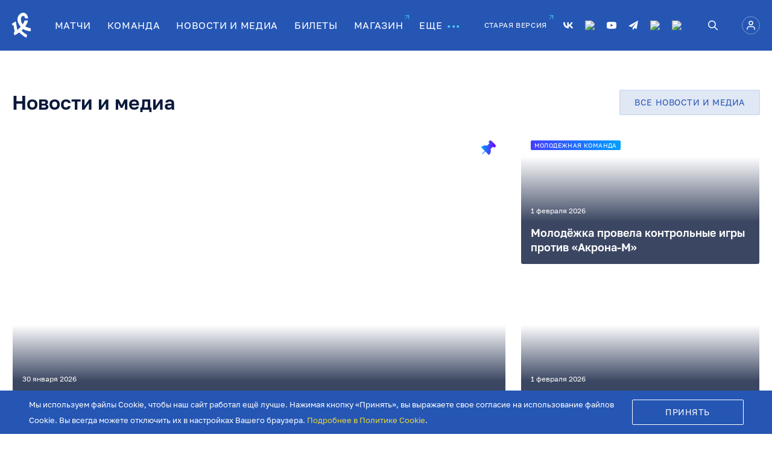

--- FILE ---
content_type: text/html; charset=utf-8
request_url: https://pfcks.ru/
body_size: 21087
content:

<!DOCTYPE html>
<html class="" lang="ru">

<head>
    <meta charset="utf-8"/>
    <meta content="width=device-width,user-scalable=no,initial-scale=1,maximum-scale=1,minimum-scale=1"
          name="viewport"/>
    <meta name="mobile-web-app-capable" content="yes"/>
    <script src="https://yastatic.net/share2/share.js"></script>
    <link rel="apple-touch-icon" sizes="180x180" href="/favicon/apple-touch-icon.png"/>
    <link rel="icon" type="image/png" sizes="32x32" href="/favicon/favicon-32x32.png"/>
    <link rel="icon" type="image/png" sizes="16x16" href="/favicon/favicon-16x16.png"/>
    <link rel="manifest" href="/favicon/site.webmanifest"/>
    <link rel="mask-icon" href="/favicon/safari-pinned-tab.svg" color="#0032a0"/>
    <meta name="msapplication-TileColor" content="#0032a0"/>
    <meta name="theme-color" content="#ffffff"/>
    <meta content="#1eb53a" name="msapplication-TileColor"/>
        <link href="/public/css/style.bundle.css?v=18" rel="stylesheet"/>
    <script defer="defer" src="/public/js/vendors.bundle.js"></script>
    <script defer="defer" src="/public/js/polyfills.bundle.js"></script>
    <script defer="defer" src="/public/js/bundle.bundle.js?v=23"></script>
            
    <title>ПФК Крылья Советов - официальный сайт</title>
    <meta name='description' content='Официальный сайт футбольного клуба Крылья Советов (Самара). Новости. Календарь игр. Билеты. Самая актуальная информация.' />        
    <meta name="yandex-verification" content="7e5675d5a9a8f0b5" />
        
        
                <!-- Yandex.Metrika counter -->
<script type="text/javascript" >
   (function(m,e,t,r,i,k,a){m[i]=m[i]||function(){(m[i].a=m[i].a||[]).push(arguments)};
   m[i].l=1*new Date();k=e.createElement(t),a=e.getElementsByTagName(t)[0],k.async=1,k.src=r,a.parentNode.insertBefore(k,a)})
   (window, document, "script", "https://mc.yandex.ru/metrika/tag.js", "ym");

   ym(88719339, "init", {
        clickmap:true,
        trackLinks:true,
        accurateTrackBounce:true,
        webvisor:true,
        ecommerce:"dataLayer"
   });
</script>
<noscript><div><img src="https://mc.yandex.ru/watch/88719339" style="position:absolute; left:-9999px;" alt="" /></div></noscript>
<!-- /Yandex.Metrika counter -->
<script type="text/javascript">!function(){var t=document.createElement("script");t.type="text/javascript",t.async=!0,t.src='https://vk.com/js/api/openapi.js?173',t.onload=function(){VK.Retargeting.Init("VK-RTRG-1885163-hIXZe"),VK.Retargeting.Hit()},document.head.appendChild(t)}();</script><noscript><img src="https://vk.com/rtrg?p=VK-RTRG-1885163-hIXZe" style="position:fixed; left:-999px;" alt=""/></noscript>
<!-- Top.Mail.Ru counter --><script type="text/javascript">var _tmr = window._tmr || (window._tmr = []);_tmr.push({id: "3632405", type: "pageView", start: (new Date()).getTime()});(function (d, w, id) {if (d.getElementById(id)) return;  var ts = d.createElement("script"); ts.type = "text/javascript"; ts.async = true; ts.id = id;  ts.src = "https://top-fwz1.mail.ru/js/code.js";  var f = function () {var s = d.getElementsByTagName("script")[0]; s.parentNode.insertBefore(ts, s);};  if (w.opera == "[object Opera]") { d.addEventListener("DOMContentLoaded", f, false); } else { f(); }})(document, window, "tmr-code");</script><noscript><div><img src="https://top-fwz1.mail.ru/counter?id=3632405;js=na" style="position:absolute;left:-9999px;" alt="Top.Mail.Ru" /></div></noscript><!-- /Top.Mail.Ru counter -->
</head>


<!-- Google tag (gtag.js) -->
<script async src="https://www.googletagmanager.com/gtag/js?id=G-YK24B83WFC"></script>
<script>
  window.dataLayer = window.dataLayer || [];
  function gtag(){dataLayer.push(arguments);}
  gtag('js', new Date());

  gtag('config', 'G-YK24B83WFC');
</script>


<body class="overflow-hidden">
<div class="preloader" id="page_preloader" >
    <svg xmlns="http://www.w3.org/2000/svg" fill="none" viewBox="18 18 50 50" height="100px" width="100px" style="cursor:default;height: 60px; width: 60px; background: transparent;">
        <circle xmlns="http://www.w3.org/2000/svg" opacity="0.2" cx="43" cy="43" r="23" stroke="#4BCFFF" stroke-width="4"/>
        <g class="ldl-layer">
            <g class="ldl-ani">
            <path xmlns="http://www.w3.org/2000/svg" d="M68 43C68 47.9445 66.5338 52.778 63.7867 56.8893C61.0397 61.0005 57.1352 64.2048 52.5671 66.097C47.9989 67.9892 42.9723 68.4843 38.1227 67.5196C33.2732 66.555 28.8186 64.174 25.3223 60.6777C21.826 57.1814 19.445 52.7268 18.4804 47.8773C17.5157 43.0277 18.0108 38.0011 19.903 33.4329C21.7952 28.8648 24.9995 24.9603 29.1107 22.2133C33.222 19.4662 38.0555 18 43 18V21.9985C38.8463 21.9985 34.7859 23.2302 31.3322 25.5379C27.8785 27.8456 25.1867 31.1255 23.5971 34.9631C22.0076 38.8006 21.5917 43.0233 22.402 47.0972C23.2124 51.1711 25.2126 54.9132 28.1497 57.8503C31.0868 60.7874 34.8289 62.7876 38.9028 63.598C42.9767 64.4083 47.1994 63.9924 51.0369 62.4029C54.8745 60.8133 58.1544 58.1215 60.4621 54.6678C62.7698 51.2141 64.0015 47.1537 64.0015 43H68Z" fill="#4BCFFF"/>
            <animateTransform
                    attributeName="transform"
                    attributeType="XML"
                    type="rotate"
                    dur="1s"
                    from="0 43 43"
                    to="360 43 43"
                    repeatCount="indefinite" />
            </path></g>
        </g>
    </svg>
</div>
<header class="header fixed">
    <div class="container p-t-0 p-b-0">
        <div class="content">
            <button class="burger mobile-menu-toggle-button hide-desktop">
                <span class="line top"></span> <span class="line center"></span> <span class="line bottom"></span>
            </button>
            <a class="logo" href="/"><img class="img" src="/public/img/site-logo.svg" alt="Логотип Крылья Советов"/></a>
            <nav class="nav hide-mobile">
                <ul class="menu">
                    <li class="item">
                        <a href="/matches/calendar-list/" class="link"><span class="text">МАТЧИ</span></a>
                    </li>
                    <li class="item">
                        <a href="/team/player-statistics/" class="link"><span class="text">КОМАНДА</span></a>
                        <div class="submenu" hidden-content>
                            <div class="items">
                                <a href="/team/main-team/" class="submenu-link"><span class="text">основной состав</span></a>
                                <a href="/team/youth-team/" class="submenu-link"><span class="text">молодежный состав</span></a>
                                <a href="/team/ks-2/" class="submenu-link"><span class="text">Крылья Советов - 2</span></a>
                                <!--<a href="/team/womens-team/" class="submenu-link"><span class="text">женский состав</span></a>-->
                                <a href="/team/trainers-list/" class="submenu-link"><span class="text">Тренерско-административный состав</span></a>
                                <a href="/team/player-statistics/" class="submenu-link"><span class="text">статистика игроков</span></a>
                            </div>
                        </div>
                    </li>
                    <li class="item">
                        <a href="/news/"  class="link"><span class="text">НОВОСТИ И МЕДИА</span></a>
                        <div class="submenu" hidden-content>
                            <div class="items">
                                <a href="/news/text/" class="submenu-link"><span class="text">новости</span></a>
                                <a href="/news/photo/" class="submenu-link"><span class="text">фото</span></a>
                                <a href="/news/wings-tv/" class="submenu-link"><span class="text">крылья советов-тв</span></a>
                                <a href="/stream/" class="submenu-link"><span class="text">трансляция</span></a>
                            </div>
                        </div>
                    </li>
                    <li class="item">
                        <a href='/tickets/' class="link"><span
                                class="text">БИЛЕТЫ</span></a>
                    </li>
                    <!--<li class="item">
                        <a href='/fancard/' class="link"><span
                                class="text">КАРТА БОЛЕЛЬЩИКА</span></a>
                    </li>-->
                    <li class="item">
                        <a href="https://store.pfcks.ru/" target="_blank" class="arrow-link small-up-right">
                            <span class="text">МАГАЗИН</span>
                        </a>
                    </li>
                    <li class="item">
                        <div class="link">ЕЩЕ<span class="bulls"></span></div>
                        <div class="submenu" hidden-content>
                            <div class="items">
                                <a href="https://kc-academy.ru/" target="_blank" class="submenu-link arrow-link small-up-right"><span class="text">академия</span></a>
                                <a href="/club-history/" class="submenu-link"><span class="text">история клуба</span></a>
                                <a href="/management/" class="submenu-link"><span class="text">руководство</span></a>
                                <a href="/support-fund/" class="submenu-link"><span class="text">фонд поддержки</span></a>
                                <a href="/stranitsa-sponsorov/" class="submenu-link"><span class="text">спонсоры и партнеры</span></a>
                                <a href="/stadium/" class="submenu-link"><span class="text">стадион</span></a>
                                <a href="/match-programm/" class="submenu-link"><span class="text">Программы матчей</span></a>
                                <a href="/loyalty-program/" class="submenu-link"><span class="text">Программа лояльности</span></a>
                                <a href="/fancard/" class="submenu-link"><span class="text">КАРТА БОЛЕЛЬЩИКА</span></a>
                                <a href="/bolelschikam-s-invalidnostyu/" class="submenu-link"><span class="text">болельщикам с овз</span></a>
                                <a href="/good-wings/" class="submenu-link"><span class="text">добрые крылья</span></a>
                                <a href="https://pfcks.ru/club-alley/" class="submenu-link"><span class="text">аллея славы</span></a>
                                <a href="/documents/" class="submenu-link"><span class="text">документы</span></a>
                                <a href="/contacts-1/" class="submenu-link"><span class="text">контакты</span></a>
                             </div>
                        </div>
                    </li>
                    <li class="item old-site-link">
                <a href="https://old.pfcks.ru/" target="_blank" rel="nofollow" class="arrow-link small-up-right"
                  ><span class="text">СТАРАЯ ВЕРСИЯ</span></a
                >
              </li>
                </ul>
            </nav>
            <div class="header-info hide-mobile">
                <ul class="socials" style="width:220px">
                    <li class="item">
                        <a class="link" href="https://vk.com/fckssamara" data-tooltip="Мы в ВКонтакте" aria-label="Мы в ВКонтакте"><svg class="vk"><use xlink:href="/public/img/sprite.svg#vk_svg"></use></svg></a>
                    </li>
                    <li class="item">
                         <a class="link" href="https://ok.ru/group/70000003023242" data-tooltip="Мы в Одноклассниках" aria-label="Мы в Одноклассниках"><img style="display:block;" src="/netcat_files/ok2.svg"></a>
                    </li>
                    <li class="item">
                        <a class="link" href="http://www.youtube.com/tvkssamara" data-tooltip="Мы на Ютубе" aria-label="Мы на Ютубе"><svg class="youtube"><use xlink:href="/public/img/sprite.svg#youtube_svg"></use></svg></a>
                    </li>
                    <li class="item">
                        <a class="link" href="https://t.me/fckssamara_official" data-tooltip="Мы в Телеграм" aria-label="Мы в Телеграм"><svg><use xlink:href="/public/img/sprite.svg#telegram_svg"></use></svg></a>
                    </li>
                    <li class="item">
                        <a class="link" href="HTTPS://dzen.ru/fckssamara_official" data-tooltip="Мы в Дзене" aria-label="Мы в Дзене" ><img style="display:block;" src="/netcat_files/dzen.svg"></a>
                    </li>
                    <li class="item">
                        <a class="link" href="https://www.sports.ru/tribuna/blogs/fckssamara/" data-tooltip="Блог на Sports.ru" aria-label="Блог на Sports.ru"><img style="display:block;" src="/netcat_files/sportsru.svg"></a>
                    </li>

                   
                    
                </ul>
                <a class="search-icon" data-header-search href="#" aria-label="Поиск" data-tooltip="Поиск">
                    <svg width="16" height="16" viewBox="0 0 16 16" fill="none" xmlns="http://www.w3.org/2000/svg">
                        <path d="M6.4395 12.8735C7.8696 12.8735 9.2588 12.3964 10.387 11.5176L14.6436 15.7741C14.9615 16.0812 15.4682 16.0724 15.7753 15.7544C16.0749 15.4442 16.0749 14.9525 15.7753 14.6424L11.5188 10.3858C13.6994 7.57881 13.1916 3.53555 10.3846 1.35494C7.57756 -0.825664 3.53433 -0.317876 1.35372 2.48915C-0.826884 5.29618 -0.319097 9.33944 2.48793 11.52C3.61801 12.398 5.00846 12.8742 6.4395 12.8735ZM3.01943 3.01819C4.9083 1.12928 7.97076 1.12925 9.85967 3.01812C11.7486 4.90699 11.7486 7.96945 9.85974 9.85836C7.97087 11.7473 4.90841 11.7473 3.0195 9.85843C3.01947 9.85839 3.01947 9.85839 3.01943 9.85836C1.13056 7.98325 1.11943 4.93195 2.99454 3.04308C3.00282 3.03476 3.01111 3.02648 3.01943 3.01819Z" fill="#FFFFFF"/>
                    </svg>
                    <div class="input-block header-input-block">
                        <label class="field search-input header-desktop">
                            <input class="message-textarea placeholder"
                                   data-placeholder="Поиск"
                                   name="search_input"
                                   id="search_input_header"
                                   data-header-input
                                   type="text">
                            <svg class="search_icon" width="16" height="16" viewBox="0 0 16 16" fill="none" xmlns="http://www.w3.org/2000/svg">
                                <path d="M6.4395 12.8735C7.8696 12.8735 9.2588 12.3964 10.387 11.5176L14.6436 15.7741C14.9615 16.0812 15.4682 16.0724 15.7753 15.7544C16.0749 15.4442 16.0749 14.9525 15.7753 14.6424L11.5188 10.3858C13.6994 7.57881 13.1916 3.53555 10.3846 1.35494C7.57756 -0.825664 3.53433 -0.317876 1.35372 2.48915C-0.826884 5.29618 -0.319097 9.33944 2.48793 11.52C3.61801 12.398 5.00846 12.8742 6.4395 12.8735ZM3.01943 3.01819C4.9083 1.12928 7.97076 1.12925 9.85967 3.01812C11.7486 4.90699 11.7486 7.96945 9.85974 9.85836C7.97087 11.7473 4.90841 11.7473 3.0195 9.85843C3.01947 9.85839 3.01947 9.85839 3.01943 9.85836C1.13056 7.98325 1.11943 4.93195 2.99454 3.04308C3.00282 3.03476 3.01111 3.02648 3.01943 3.01819Z" fill="white"/>
                            </svg>
                            <svg data-clear-search-header class="cross_icon" width="14" height="14" viewBox="0 0 14 14" fill="none" xmlns="http://www.w3.org/2000/svg">
                                <path d="M13 1L1 13M1 1L13 13" stroke="white" stroke-linecap="round" stroke-linejoin="round"/>
                            </svg>
                        </label>
                    </div>
                </a>
                <a class="profile-link " href="https://id.pfcks.ru/" aria-label="Авторизоваться">
                    <svg>
                        <use xlink:href="/public/img/sprite.svg#user_svg"></use>
                    </svg>
                </a>
            </div>
                        <a href="https://id.pfcks.ru/login" class="profile-link hide-desktop">
                <svg class="">
                    <use xlink:href="/public/img/sprite.svg#user_svg"></use>
                </svg>
            </a>
                    </div>
    </div>
</header>
<div id="mobile_menu" class="mobile-menu">
    <div class="menu-list one" data-toggle-holder>
        <div class="item">
            <a href="/matches/calendar-list/" class="link"><span class="text">МАТЧИ</span></a>
        </div>
        <div class="item">
            <a class="link icon-down" data-toggle-btn><span class="text">КОМАНДА</span></a>
            <div class="submenu" data-hidden-content>
                <a href="/team/main-team/" class="submenu-link"><span class="text">основной состав</span></a>
                <a href="/team/youth-team/" class="submenu-link"><span class="text">молодежный состав</span></a>
                <a href="/team/ks-2/" class="submenu-link"><span class="text">Крылья Советов - 2</span></a>
                <!--<a href="/team/womens-team/" class="submenu-link"><span class="text">женский состав</span></a>-->
                <a href="/team/trainers-list/" class="submenu-link"><span class="text">Тренерско-административный состав</span></a>
                <a href="/team/player-statistics/" class="submenu-link"><span class="text">статистика игроков</span></a>
                <!--          <a href="#" class="submenu-link"><span class="text">кибер команда</span></a>-->
            </div>
        </div>
        <div class="item">
            <a class="link icon-down" data-toggle-btn><span class="bulls">НОВОСТИ И МЕДИА</span></a>
            <div class="submenu" hidden-content>
                <div class="items">
                    <a href="/news/text/" class="submenu-link"><span class="text">новости</span></a>
                    <a href="/news/photo/" class="submenu-link"><span class="text">фото</span></a>
                    <a href="/wings-tv/" class="submenu-link"><span class="text">крылья советов-тв</span></a>
                    <a href="/stream/" class="submenu-link"><span class="text">трансляция</span></a>
                </div>
            </div>
        </div>
        <div class="item">
            <a href='/tickets/'  class="link"><span
                    class="text">БИЛЕТЫ</span></a>
        </div>
        <div class="item">
            <a href='/fancard/'  class="link"><span
                    class="text">КАРТА БОЛЕЛЬЩИКА</span></a>
        </div>
        <div class="item">
            <a href="https://store.pfcks.ru/" target="_blank" class="arrow-link small-up-right"><span class="text">МАГАЗИН</span></a>
        </div>
        <div class="item">
            <a class="link icon-down" data-toggle-btn><span class="bulls">ЕЩЕ</span></a>
            <div class="submenu hidden-content" hidden-content>
                <a href="https://kc-academy.ru/" target="_blank" class="submenu-link arrow-link small-up-right"><span class="text">академия</span></a>
                <a href="/club-history/" class="submenu-link"><span class="text">история клуба</span></a>
                <a href="/management/" class="submenu-link"><span class="text">руководство</span></a>
                <a href="/support-fund/" class="submenu-link"><span class="text">фонд поддержки</span></a>
                <a href="/stranitsa-sponsorov/" class="submenu-link"><span class="text">спонсоры и партнеры</span></a>
                <a href="/stadium/" class="submenu-link"><span class="text">стадион</span></a>
                <a href="/match-programm/" class="submenu-link"><span class="text">Программы матчей</span></a>
                <a href="/loyalty-program/" class="submenu-link"><span class="text">Программа лояльности</span></a>
                <a href="/fancard/" class="submenu-link"><span class="text">Карта болельщика</span></a>
                <a href="/bolelschikam-s-invalidnostyu/" class="submenu-link"><span class="text">болельщикам с овз</span></a>
                <a href="/good-wings/" class="submenu-link"><span class="text">добрые крылья</span></a>
                <a href="https://pfcks.ru/club-alley/" class="submenu-link"><span class="text">аллея славы</span></a>
                <a href="/documents/" class="submenu-link"><span class="text">документы</span></a>
                <a href="/contacts-1/" class="submenu-link"><span class="text">контакты</span></a>
            </div>
        </div>
        <div class="item">
          <a href="https://old.pfcks.ru/" rel=”nofollow” target="_blank" class="arrow-link small-up-right"><span class="text">СТАРАЯ ВЕРСИЯ</span></a>
        </div>
        <div class="item">
            <a href="#" class="arrow-link search">
                <svg width="16" height="16" viewBox="0 0 16 16" fill="none" xmlns="http://www.w3.org/2000/svg">
                    <path d="M6.4395 12.8735C7.8696 12.8735 9.2588 12.3964 10.387 11.5176L14.6436 15.7741C14.9615 16.0812 15.4682 16.0724 15.7753 15.7544C16.0749 15.4442 16.0749 14.9525 15.7753 14.6424L11.5188 10.3858C13.6994 7.57881 13.1916 3.53555 10.3846 1.35494C7.57756 -0.825664 3.53433 -0.317876 1.35372 2.48915C-0.826884 5.29618 -0.319097 9.33944 2.48793 11.52C3.61801 12.398 5.00846 12.8742 6.4395 12.8735ZM3.01943 3.01819C4.9083 1.12928 7.97076 1.12925 9.85967 3.01812C11.7486 4.90699 11.7486 7.96945 9.85974 9.85836C7.97087 11.7473 4.90841 11.7473 3.0195 9.85843C3.01947 9.85839 3.01947 9.85839 3.01943 9.85836C1.13056 7.98325 1.11943 4.93195 2.99454 3.04308C3.00282 3.03476 3.01111 3.02648 3.01943 3.01819Z" fill="#FFFFFF"/>
                </svg>
                <span class="text search">ПОИСК</span>
                <div class="input-block header-input-block hide">
                    <label class="field search-input header-desktop">
                        <input class="message-textarea placeholder"
                               data-placeholder="Поиск"
                               name="search_input"
                               id="search_input_mob"
                               data-header-input
                               type="text">
                        <svg class="search_icon mobile" width="16" height="16" viewBox="0 0 16 16" fill="none" xmlns="http://www.w3.org/2000/svg">
                            <path d="M6.4395 12.8735C7.8696 12.8735 9.2588 12.3964 10.387 11.5176L14.6436 15.7741C14.9615 16.0812 15.4682 16.0724 15.7753 15.7544C16.0749 15.4442 16.0749 14.9525 15.7753 14.6424L11.5188 10.3858C13.6994 7.57881 13.1916 3.53555 10.3846 1.35494C7.57756 -0.825664 3.53433 -0.317876 1.35372 2.48915C-0.826884 5.29618 -0.319097 9.33944 2.48793 11.52C3.61801 12.398 5.00846 12.8742 6.4395 12.8735ZM3.01943 3.01819C4.9083 1.12928 7.97076 1.12925 9.85967 3.01812C11.7486 4.90699 11.7486 7.96945 9.85974 9.85836C7.97087 11.7473 4.90841 11.7473 3.0195 9.85843C3.01947 9.85839 3.01947 9.85839 3.01943 9.85836C1.13056 7.98325 1.11943 4.93195 2.99454 3.04308C3.00282 3.03476 3.01111 3.02648 3.01943 3.01819Z" fill="white"/>
                        </svg>
                        <svg data-clear-search-header-mobile class="cross_icon" width="14" height="14" viewBox="0 0 14 14" fill="none" xmlns="http://www.w3.org/2000/svg">
                            <path d="M13 1L1 13M1 1L13 13" stroke="white" stroke-linecap="round" stroke-linejoin="round"/>
                        </svg>
                    </label>
                </div>
            </a>
        </div>
        <ul class="socials">
          <li class="item">
            <a class="link" href="https://vk.com/fckssamara" data-tooltip="Мы в ВКонтакте" aria-label="Мы в вконтакте"><svg class="vk"><use xlink:href="/public/img//sprite.svg#vk_svg"></use></svg></a>
          </li>
          <li class="item">
             <a class="link" href="https://ok.ru/group/70000003023242" data-tooltip="Мы в Одноклассниках" aria-label="Мы в Одноклассниках"><img style="display:block;width:28px" src="/netcat_files/ok2.svg"></a>
          </li>
          <li class="item">
            <a class="link" href="https://www.youtube.com/tvkssamara" data-tooltip="Мы на Youtube" aria-label="Мы на Youtube"><svg class="youtube"><use xlink:href="/public/img//sprite.svg#youtube_svg"></use></svg></a>
          </li>
          <li class="item">
            <a class="link" href="https://t.me/fckssamara_official" data-tooltip="Мы в телеграме" aria-label="Мы в телеграме"><svg class="telegram"><use xlink:href="/public/img//sprite.svg#telegram_svg"></use></svg></a>
          </li>
          <li class="item">
              <a class="link" href="HTTPS://dzen.ru/fckssamara_official" data-tooltip="Мы в Дзене" aria-label="Мы в Дзене"><img style="display:block;width:28px" src="/netcat_files/dzen.svg"></a>
          </li>
          <li class="item">
             <a class="link" href="https://www.sports.ru/tribuna/blogs/fckssamara/" data-tooltip="Блог на Sports.ru" aria-label="Блог на Sports.ru"><img style="display:block;width:28px" src="/netcat_files/sportsru.svg"></a>
          </li>
          
        </ul>
    </div>
</div>

    <main class="body">
      <div id="main_page_landing"></div>
      <div class="header-margin bg-color-main"></div>
      
      <!--<section class="section main-screen off-season">    <div class="container main-container">
       <div class="text-content">
       </div>
   </div>
   <div class="project-video-wrapper">
       <img src="/public/img/indexpage/абоны_сайт.jpg"; alt="ks-poster" class="img">
       <video class="video"
              autoplay
              muted
              playsinline
              loop
              preload
              width="100%"
              height="100%">
           <source src="" type="video/mp4">
       </video>
   </div>
</section>-->
      
     <!-- <section class="section main-screen before-match">
        <div class="container main-container">
          <div class="text-content v2">
            <div class="results">
              <img class="lozad img" data-src="/public/img/indexpage/ks_darker.svg" alt="Лого команды" />
              <div class="text">
                <span class="title">Абонементы</span> <span class="text-item">на новый сезон</span>
                <span class="date">2022/2023</span>
              </div>
            </div>
            <a href="/tickets/" target="_blank" class="tickets-link arrow-link big-right">Купить абонемент</a>
          </div>
        </div>
        <div class="project-video-wrapper">
          <img class="lozad img" data-src="/public/img/indexpage/before-match-bg.jpg" alt="Фото футболистов" />
        </div>
        <div class="additional-image-wrapper v2">
          <img class="lozad v2 img" data-src="/public/img/indexpage/boys.png?v=1" alt="Фото футболистов" />
        </div>
      </section>-->
      
     <!-- блок новости первым экраном -->
<!--     -->
     <!-- блок c продажей билетов -->
     <!-- для вывода сообщения о том, что карта болельщика не действуетф - нужно добавить класс no-fan-id-variant секции ниже и раскомментить no-fan-id-text после кнопки о матче-->
<section class="section main-screen before-match hide">
    <div class="container main-container">
        <div class="text-content">
            <div class="date">1 мар. вс в 14:00</div>
            <div class="place">Москва, ВТБ Арена</div>
            <div class="league">МИР РПЛ, 19 тур</div>
            <!--            -->            <!--            <div class="tag">#--><!--</div>-->
            <!--             -->            <div class="results">
                <h3 class="teams">
                    <span class="owner"><img class="img" src="https://statistics.pfcks.ru/upload/club21history.svg" alt="Лого команды" /> Динамо М </span>
                    <span class="guest"><img class="img" src="https://ksstatistics.internetlab.ru/upload/club26.svg" alt="Лого команды" /> Крылья Советов </span>
                </h3>
            </div>
            <a href="/matches/matches_1095.html" class="match-btn button theme-transparent hide-mobile-landscape">О матче</a>
           <!--<div class="no-fan-id-text">Карта болельщика на матч не требуется. Допуск на стадион осуществляется по штрих-коду билета или абонемента.</div>-->
            <div class="gradient-links">
                <a href="/matches/matches_1095.html" class="match-btn button theme-transparent hidden-link">О матче</a>
                                                <!-- <a href="/stream/" class="gradient-link broadcasting button theme-secondary">Трансляция</a> -->
            </div>

        </div>
    </div>
    <div class="project-video-wrapper">
        <img class="img" src="/netcat_files/33/22/bg_wave_9.svg" alt="Фото футболистов" />
    </div>
    <div class="additional-image-wrapper">
        <img class="img" src="/netcat_files/33/22/Pes_yakov_0.png" alt="Фото футболистов" />
    </div>
</section>


     <!-- блок новостей -->
     <!-- FormPrefix --><section class="section no-padding-top">
    <div class="container">
        <div class="blocks-head margin-top-x2">
            <h3 class="title">Новости и медиа</h3>
            <a href='/news/'><button class="button theme-gray heads-btn hide-only-mobile">Все новости и медиа</button></a>
        </div>
        <div class="flex-grid tiles-grid news">
                            <div class="col w-66-desktop">
                    <article class="item item-big image-covered">
                        <img class="img lozad" data-src="/netcat_files/8/14/20260130gg.jpg" alt=""
                             src="/netcat_files/8/14/20260130gg.jpg"/>
                        <div class="text-content">
                        <div class="pinned"></div>
                            <div class="inscription">
                                                                                                
                            </div>
                            <div class="date">30 января 2026</div>
                            <h3 class="heading">
                                <a class="link" href="/news/novosti_4465.html">
                                    <span class="link-text">Джеффри Чинеду переходит в «Крылья Советов»</span>
                                </a>
                            </h3>
                        </div>
                    </article>
                </div>
                                <div class="col w-33-desktop flex-direction-column flex-direction-row-only-tablet">
                    <article class="item item-small image-covered">
                        <img class="img lozad" data-src="/netcat_files/8/14/20260201c.jpg" alt=""/>
                        <div class="text-content">
                            <div class="inscription">
                                                                                                 <span
                                    class="content text">Молодежная команда</span>
                                                        </div>
                            <div class="date">1 февраля 2026</div>
                            <h3 class="heading">
                                <a class="link" href="/news/novosti_4471.html">
                                    <span class="link-text">Молодёжка провела контрольные игры против «Акрона-М»</span>
                                </a>
                            </h3>
                        </div>
                    </article>

                                
                    <article class="item item-small image-covered">
                        <img class="img lozad" data-src="/netcat_files/8/14/20260201b.jpg" alt=""/>
                        <div class="text-content">
                            <div class="inscription">
                                                                                             </div>
                            <div class="date">1 февраля 2026</div>
                            <h3 class="heading">
                                <a class="link" href="/news/novosti_4470.html">
                                    <span class="link-text">С Днём рождения Руслана Алиева!</span>
                                </a>
                            </h3>
                        </div>
                    </article>

                    </div>            <div class="col w-33-desktop w-50-tablet">
                    <article class="item item-small image-covered">
                        <img class="img lozad" data-src="/netcat_files/8/14/20260201a.jpg" alt=""/>
                        <div class="text-content">
                            <div class="inscription">
                                                                                             </div>
                            <div class="date">1 февраля 2026</div>
                            <h3 class="heading">
                                <a class="link" href="/news/novosti_4469.html">
                                    <span class="link-text">Равилю Аряпову – 78!</span>
                                </a>
                            </h3>
                        </div>
                    </article>

                    </div>            <div class="col w-33-desktop w-50-tablet">
                    <article class="item item-small image-covered">
                        <img class="img lozad" data-src="/netcat_files/8/14/20260201.jpg" alt=""/>
                        <div class="text-content">
                            <div class="inscription">
                                                                                             </div>
                            <div class="date">1 февраля 2026</div>
                            <h3 class="heading">
                                <a class="link" href="/news/novosti_4468.html">
                                    <span class="link-text">С Днём рождения, Максим!</span>
                                </a>
                            </h3>
                        </div>
                    </article>

                    </div>            <div class="col w-33-desktop w-50-tablet">
                    <article class="item item-small image-covered">
                        <img class="img lozad" data-src="/netcat_files/8/14/20260131a.jpg" alt=""/>
                        <div class="text-content">
                            <div class="inscription">
                                                                    <span
                                        class="content video">Видео</span>
                                                                                             </div>
                            <div class="date">31 января 2026</div>
                            <h3 class="heading">
                                <a class="link" href="/news/novosti_4467.html">
                                    <span class="link-text">Первое интервью Джеффри Чинеду в «Крыльях Советов»</span>
                                </a>
                            </h3>
                        </div>
                    </article>

                    </div></div>
        <a href='/news/'><button class="button section-bottom-btn theme-gray hide-tablet">Все новости и медиа</button></a>
    </div>
</section>
     <!--блок последний, следующий матч -->
     
<section class="section matches">
        <div class="container">
          <div class="blocks-head">
            <h3 class="title">Матчи</h3>
            <a href='/matches/calendar-list/'><button class="button theme-gray heads-btn hide-only-mobile">ВСЕ МАТЧИ</button></a>
          </div>
          <div class="flex-grid wrap">
            <div class="col w-50-desktop">
              <article class="match-info dark-blue">
                <div class="text-content">
                  <div class="headline">Предыдущий матч</div>
                  <div class="date-past">7 дек, вс, 20:00</div>
                  <div class="place">Калининград, Ростех Арена</div>
                  <div class="league league-1">МИР РПЛ, 18 тур</div>
                  <div class="results with-score">
                    <div class="score">2 : 0</div>
                    <h3 class="teams">
                      <span class="owner"><img class="img" src="https://statistics.pfcks.ru/upload/club48history.svg" alt="Лого команды"> Балтика </span><span class="guest"><img class="img" src="https://ksstatistics.internetlab.ru/upload/club26.svg" alt="Лого команды"> Крылья Советов</span>
                    </h3>
                  </div>
                  <div class="buttons"><a href="/matches/matches_1094.html" class="button theme-transparent">Матч-центр</a></div>
                </div>
                <img data-src="https://statistics.pfcks.ru/upload/Stadium67history.jpg" alt="Ростех Арена" class="stadium-photo lozad" src="https://statistics.pfcks.ru/upload/Stadium67history.jpg" data-loaded="true">
              </article>
            </div>
            <div class="col w-50-desktop">
              <article class="match-info light-blue">
                <div class="text-content">
                  <div class="headline">Следующий матч</div>
                  <div class="place">Москва, ВТБ Арена</div>
                  <div class="league league-1">МИР РПЛ, 19 тур</div>
                  <div class="h1 date-forthcoming">1 мар., вс, 14:00</div>
                  <div class="results">
                    <div class="score"></div>
                    <h3 class="teams">
                      <span class="owner wings"><img class="img" src="https://statistics.pfcks.ru/upload/club21history.svg" alt="Лого команды"> Динамо М </span><span class="guest"><img class="img" src="https://ksstatistics.internetlab.ru/upload/club26.svg" alt="Лого команды"> Крылья Советов</span>
                    </h3>
                  </div>
                  <a id="divFonbet" href="https://fon.bet/promo/ks/" style="margin:34px 0;background:white;border-radius:18px;padding:0 15px 0 3px;display: none;align-items: center;align-content: stretch;flex-wrap: nowrap; justify-content: space-between;height:36px;text-decoration:none;font-size:10px;line-height: 16px;max-width: 395px;"></a>
                  <div class="buttons">
                                                            <a href="/matches/matches_1095.html" class="button theme-transparent">О матче</a>
                  </div>
                </div>
                <img data-src="https://ksstatistics.internetlab.ru/upload/stadium20.jpg" alt="Название стадиона" class="stadium-photo lozad" src="https://ksstatistics.internetlab.ru/upload/stadium20.jpg" data-loaded="true">
              </article>
            </div>
          </div>
          <a href='/matches/calendar-list/'><button class="button section-bottom-btn theme-gray hide-tablet">ВСЕ МАТЧИ</button></a>
        </div>
        
<script>
let getFonbet = function () {fetch("https://feed.ajaxfeed.com/feeds/ks.json").then(
		successResponse => {
			if (successResponse.status != 200) {
				console.log("Ошибка:" + successResponse.status);
				return null;
			} else {
				return successResponse.json().then(result => createFonbet(result));
			}
		},
		failResponse => {
			return null;
		}
	)
}
function createFonbet (bets){
	let club1 = "Динамо М";
	let club2 = "Крылья Советов";
	let clubID = {
		"Зенит": 419966, 
		"Краснодар": 419811, 
		"Локомотив": 420408, 
		"Динамо М": 419964, 
		"Спартак": 421584, 
		"ЦСКА": 420406, 
		"Рубин": 419892, 
		"Ростов": 419712, 
		"Крылья Советов": 419349, 
		"Пари Нижний Новгород": 421001, 
		"Акрон": 420862, 
		"Динамо Мх": 455291, 
		"Химки": 419568, 
		"Факел": 420506, 
		"Ахмат": 419567, 
		"Оренбург": 420124,
		"Балтика": 425208,
        "Сочи": 420409,
        "КАМАЗ": 427999,
	}
	for (let bet of bets.event) {
		if ( (bet.team1_id == clubID[club1]) && (bet.team2_id == clubID[club2]) ){
			let text="<img src='https://pfcks.ru/netcat_files/55/48/fonbet_25c.svg' style='height:100%'><div style='background:#e80024;padding:3px;color:white;border-radius:5px;display: flex;'><div style='padding:2px 5px;'>1</div><div style='background:white;padding:2px 5px;color:black;border-radius:5px'>" + bet.outcome_1["@attributes"].factor_value + "</div></div><div style='background:#e80024;padding:3px;color:white;border-radius:5px;display: flex;'><div style='padding:2px 5px;'>X</div><div style='background:white;padding:2px 5px;color:black;border-radius:5px'>"  + bet.outcome_2["@attributes"].factor_value + "</div></div><div style='background:#e80024;padding:3px;color:white;border-radius:5px;display: flex;'><div style='padding:2px 5px;'>2</div><div style='background:white;padding:2px 5px;color:black;border-radius:5px'>" + bet.outcome_3["@attributes"].factor_value + "</div></div>";
			document.querySelector('#divFonbet').innerHTML=text;
			document.querySelector('#divFonbet').href=bet.affijet;
			document.querySelector('#divFonbet').style.display="flex";
			break;
		}
	}
}
getFonbet();
</script>
        
      </section> 



          <section class="section">
    <div class="container">
        <div class="flex-grid tablet-column">
            <div class="col w-50-desktop tabs-block tournament-tables" data-tabs-block>
                <h3>Таблицы</h3>
                <div class="tabs-switchers main-page">
                    <a href="#" class="switch w-50 w-100-mobile" data-tab="1">МИР РПЛ</a>
                    <!-- <a href="#" class="switch w-50 w-100-mobile" data-tab="3">Женская лига</a>-->
                        </div>
                        <div class='tab active' data-tab='1'><div class='tournament-table '> 
        <div class='static-left'>
            <div class='places'>
                <div class='cell head'>Место</div><div class='cell number '>1
                <img class='lozad logo' data-src='https://heritage.premierliga.ru/netcat_files/6/6/584_0.svg' alt='team logo' />
                </div><div class='cell number '>2
                <img class='lozad logo' data-src='https://heritage.premierliga.ru/netcat_files/6/6/3_new_0.svg' alt='team logo' />
                </div><div class='cell number '>3
                <img class='lozad logo' data-src='https://heritage.premierliga.ru/netcat_files/6/6/5_1.svg' alt='team logo' />
                </div><div class='cell number '>4
                <img class='lozad logo' data-src='https://heritage.premierliga.ru/netcat_files/6/6/2_1.svg' alt='team logo' />
                </div><div class='cell number '>5
                <img class='lozad logo' data-src='https://heritage.premierliga.ru/netcat_files/6/6/emblema_0.png' alt='team logo' />
                </div><div class='cell number '>6
                <img class='lozad logo' data-src='https://heritage.premierliga.ru/netcat_files/6/6/1_1.svg' alt='team logo' />
                </div><div class='cell number '>7
                <img class='lozad logo' data-src='https://heritage.premierliga.ru/netcat_files/6/6/4_1.svg' alt='team logo' />
                </div><div class='cell number '>8
                <img class='lozad logo' data-src='https://heritage.premierliga.ru/netcat_files/6/6/702_1.svg' alt='team logo' />
                </div><div class='cell number '>9
                <img class='lozad logo' data-src='https://heritage.premierliga.ru/netcat_files/90/64/807.svg' alt='team logo' />
                </div><div class='cell number '>10
                <img class='lozad logo' data-src='https://heritage.premierliga.ru/netcat_files/6/6/dynamo_small.svg' alt='team logo' />
                </div><div class='cell number '>11
                <img class='lozad logo' data-src='https://heritage.premierliga.ru/netcat_files/6/6/11_1.svg' alt='team logo' />
                </div><div class='cell number highlight'>12
                <img class='lozad logo' data-src='https://heritage.premierliga.ru/netcat_files/6/6/10_1.svg' alt='team logo' />
                </div><div class='cell number '>13
                <img class='lozad logo' data-src='https://heritage.premierliga.ru/netcat_files/6/6/125_1_1.svg' alt='team logo' />
                </div><div class='cell number '>14
                <img class='lozad logo' data-src='https://heritage.premierliga.ru/netcat_files/6/6/logo_pantone_1.svg' alt='team logo' />
                </div><div class='cell number '>15
                <img class='lozad logo' data-src='https://heritage.premierliga.ru/netcat_files/6/6/504_new_0.svg' alt='team logo' />
                </div><div class='cell number '>16
                <img class='lozad logo' data-src='https://heritage.premierliga.ru/netcat_files/6/6/525_1.svg' alt='team logo' />
                </div></div>
        </div>
        <div class='scrolled-center'>
            <div class='teams'>
            <div class='cell head with-padding'>Команда</div><div class='cell team circle '>Краснодар</div><div class='cell team circle '>Зенит</div><div class='cell team circle '>Локомотив</div><div class='cell team circle '>ЦСКА</div><div class='cell team circle '>Балтика</div><div class='cell team circle '>Спартак</div><div class='cell team circle '>Рубин</div><div class='cell team circle '>Ахмат</div><div class='cell team circle '>Акрон</div><div class='cell team circle '>Динамо</div><div class='cell team circle '>Ростов</div><div class='cell team circle highlight'>Крылья Советов</div><div class='cell team circle '>Динамо Мх</div><div class='cell team circle '>Пари НН</div><div class='cell team circle '>Оренбург</div><div class='cell team circle '>Сочи</div></div>
<div class='games'>
                <div class='cell head'>игр</div><div class='cell games-count '>18</div><div class='cell games-count '>18</div><div class='cell games-count '>18</div><div class='cell games-count '>18</div><div class='cell games-count '>18</div><div class='cell games-count '>18</div><div class='cell games-count '>18</div><div class='cell games-count '>18</div><div class='cell games-count '>18</div><div class='cell games-count '>18</div><div class='cell games-count '>18</div><div class='cell games-count highlight'>18</div><div class='cell games-count '>18</div><div class='cell games-count '>18</div><div class='cell games-count '>18</div><div class='cell games-count '>18</div></div>
<div class='wins'>
                <div class='cell head'>в</div><div class='cell circle '>12</div><div class='cell circle '>11</div><div class='cell circle '>10</div><div class='cell circle '>11</div><div class='cell circle '>9</div><div class='cell circle '>8</div><div class='cell circle '>6</div><div class='cell circle '>6</div><div class='cell circle '>5</div><div class='cell circle '>5</div><div class='cell circle '>5</div><div class='cell circle highlight'>4</div><div class='cell circle '>3</div><div class='cell circle '>4</div><div class='cell circle '>2</div><div class='cell circle '>2</div></div>
<div class='equal'>
                <div class='cell head'>н</div><div class='cell circle '>4</div><div class='cell circle '>6</div><div class='cell circle '>7</div><div class='cell circle '>3</div><div class='cell circle '>8</div><div class='cell circle '>5</div><div class='cell circle '>5</div><div class='cell circle '>4</div><div class='cell circle '>6</div><div class='cell circle '>6</div><div class='cell circle '>6</div><div class='cell circle highlight'>5</div><div class='cell circle '>6</div><div class='cell circle '>2</div><div class='cell circle '>6</div><div class='cell circle '>3</div></div>
<div class='loses'>
                <div class='cell head'>п</div><div class='cell circle '>2</div><div class='cell circle '>1</div><div class='cell circle '>1</div><div class='cell circle '>4</div><div class='cell circle '>1</div><div class='cell circle '>5</div><div class='cell circle '>7</div><div class='cell circle '>8</div><div class='cell circle '>7</div><div class='cell circle '>7</div><div class='cell circle '>7</div><div class='cell circle highlight'>9</div><div class='cell circle '>9</div><div class='cell circle '>12</div><div class='cell circle '>10</div><div class='cell circle '>13</div></div>
<div class='balls'>
                <div class='cell head'>мячи</div><div class='cell circle '>37-12</div><div class='cell circle '>34-12</div><div class='cell circle '>39-23</div><div class='cell circle '>30-17</div><div class='cell circle '>24-7</div><div class='cell circle '>26-23</div><div class='cell circle '>16-22</div><div class='cell circle '>22-25</div><div class='cell circle '>22-26</div><div class='cell circle '>27-26</div><div class='cell circle '>15-20</div><div class='cell circle highlight'>20-33</div><div class='cell circle '>8-21</div><div class='cell circle '>12-28</div><div class='cell circle '>17-29</div><div class='cell circle '>16-41</div></div>
        </div>
<div class='static-right'>
            <div class='cell head'>очки</div><div class='cell games-count '>40</div><div class='cell games-count '>39</div><div class='cell games-count '>37</div><div class='cell games-count '>36</div><div class='cell games-count '>35</div><div class='cell games-count '>29</div><div class='cell games-count '>23</div><div class='cell games-count '>22</div><div class='cell games-count '>21</div><div class='cell games-count '>21</div><div class='cell games-count '>21</div><div class='cell games-count highlight'>17</div><div class='cell games-count '>15</div><div class='cell games-count '>14</div><div class='cell games-count '>12</div><div class='cell games-count '>9</div>
                    </div>
    </div>
    <div class='finger-block'>
        <div class='finger-content'>
            <div class='icon'></div>
            <div class='text'>Потяните</div>
        </div>
    </div>

                    </div>                        <!-- -->
                         <!-- -->
                </div>

                  <div class='col w-50-desktop tours-matches-holder'>
                                <h3 class='margin-top-x1-mobile' data-hash='matches-of-tour'>Матчи 19 тура</h3>
                                <div class='flex-grid wrap tours-matches'>
                                    <div class='col w-50-desktop w-50-tablet'>
                                <div class='item'>
                                    <div class='team'>
                                        <img class='logo lozad' data-src='https://heritage.premierliga.ru/netcat_files/6/6/3_new_0.svg' alt='команда' />
                                        <div class='name'>Зенит</div>
                                    </div>
                                    <a class='info ' style="cursor:default"><div class='info'><span class='date'>27 фев, пт</span><span class='time'>20:30</span></div></a>
                                    <div class='team'>
                                        <img class='logo lozad' data-src='https://heritage.premierliga.ru/netcat_files/6/6/emblema_0.png' alt='команда' />
                                        <div class='name'>Балтика</div>
                                    </div>
                                </div>
                            </div><div class='col w-50-desktop w-50-tablet'>
                                <div class='item'>
                                    <div class='team'>
                                        <img class='logo lozad' data-src='https://heritage.premierliga.ru/netcat_files/6/6/504_new_0.svg' alt='команда' />
                                        <div class='name'>Оренбург</div>
                                    </div>
                                    <a class='info ' style="cursor:default"><div class='info'><span class='date'>28 фев, сб</span><span class='time'>13:00</span></div></a>
                                    <div class='team'>
                                        <img class='logo lozad' data-src='https://heritage.premierliga.ru/netcat_files/90/64/807.svg' alt='команда' />
                                        <div class='name'>Акрон</div>
                                    </div>
                                </div>
                            </div><div class='col w-50-desktop w-50-tablet'>
                                <div class='item'>
                                    <div class='team'>
                                        <img class='logo lozad' data-src='https://heritage.premierliga.ru/netcat_files/6/6/584_0.svg' alt='команда' />
                                        <div class='name'>Краснодар</div>
                                    </div>
                                    <a class='info ' style="cursor:default"><div class='info'><span class='date'>28 фев, сб</span><span class='time'>15:30</span></div></a>
                                    <div class='team'>
                                        <img class='logo lozad' data-src='https://heritage.premierliga.ru/netcat_files/6/6/11_1.svg' alt='команда' />
                                        <div class='name'>Ростов</div>
                                    </div>
                                </div>
                            </div><div class='col w-50-desktop w-50-tablet'>
                                <div class='item'>
                                    <div class='team'>
                                        <img class='logo lozad' data-src='https://heritage.premierliga.ru/netcat_files/6/6/5_1.svg' alt='команда' />
                                        <div class='name'>Локомотив</div>
                                    </div>
                                    <a class='info ' style="cursor:default"><div class='info'><span class='date'>28 фев, сб</span><span class='time'>18:00</span></div></a>
                                    <div class='team'>
                                        <img class='logo lozad' data-src='https://heritage.premierliga.ru/netcat_files/6/6/logo_pantone_1.svg' alt='команда' />
                                        <div class='name'>Пари НН</div>
                                    </div>
                                </div>
                            </div><div class='col w-50-desktop w-50-tablet'>
                                <div class='item'>
                                    <div class='team'>
                                        <img class='logo lozad' data-src='https://heritage.premierliga.ru/netcat_files/6/6/125_1_1.svg' alt='команда' />
                                        <div class='name'>Динамо Мх</div>
                                    </div>
                                    <a class='info ' style="cursor:default"><div class='info'><span class='date'>28 фев, сб</span><span class='time'>20:30</span></div></a>
                                    <div class='team'>
                                        <img class='logo lozad' data-src='https://heritage.premierliga.ru/netcat_files/6/6/4_1.svg' alt='команда' />
                                        <div class='name'>Рубин</div>
                                    </div>
                                </div>
                            </div><div class='col w-50-desktop w-50-tablet'>
                                <div class='item'>
                                    <div class='team'>
                                        <img class='logo lozad' data-src='https://heritage.premierliga.ru/netcat_files/6/6/dynamo_small.svg' alt='команда' />
                                        <div class='name'>Динамо</div>
                                    </div>
                                    <a class='info info-link' href='/matches/matches_1095.html'><div class='info'><span class='date'>01 мар, вс</span><span class='time'>14:00</span></div></a>
                                    <div class='team'>
                                        <img class='logo lozad' data-src='https://heritage.premierliga.ru/netcat_files/6/6/10_1.svg' alt='команда' />
                                        <div class='name'>Крылья Советов</div>
                                    </div>
                                </div>
                            </div><div class='col w-50-desktop w-50-tablet'>
                                <div class='item'>
                                    <div class='team'>
                                        <img class='logo lozad' data-src='https://heritage.premierliga.ru/netcat_files/6/6/525_1.svg' alt='команда' />
                                        <div class='name'>Сочи</div>
                                    </div>
                                    <a class='info ' style="cursor:default"><div class='info'><span class='date'>01 мар, вс</span><span class='time'>17:30</span></div></a>
                                    <div class='team'>
                                        <img class='logo lozad' data-src='https://heritage.premierliga.ru/netcat_files/6/6/1_1.svg' alt='команда' />
                                        <div class='name'>Спартак</div>
                                    </div>
                                </div>
                            </div><div class='col w-50-desktop w-50-tablet'>
                                <div class='item'>
                                    <div class='team'>
                                        <img class='logo lozad' data-src='https://heritage.premierliga.ru/netcat_files/6/6/702_1.svg' alt='команда' />
                                        <div class='name'>Ахмат</div>
                                    </div>
                                    <a class='info ' style="cursor:default"><div class='info'><span class='date'>01 мар, вс</span><span class='time'>20:00</span></div></a>
                                    <div class='team'>
                                        <img class='logo lozad' data-src='https://heritage.premierliga.ru/netcat_files/6/6/2_1.svg' alt='команда' />
                                        <div class='name'>ЦСКА</div>
                                    </div>
                                </div>
                            </div>
                                </div>
                            </div>              </div>
            </div>
          </section>
          
          <!--блок Fonbet -->
<section class="section">
<div class="container"><a href="https://fon.bet/authProcess/registration?promoAlias=ks" target="_blank" style="display:inline-block;width:100%;height:100%"><object type="text/html" data="https://pfcks.ru/netcat_files/fonbet/index.html" style="width: 100%; border:0;overflow:hidden"></object></a></div>
</section>
<!--блок магазин -->
<section class="section bg-color-gray-lighter">
        <div class="container">
          <div class="blocks-head">
            <h3 class="title">Магазин</h3>
            <a target="_blank" href='https://store.pfcks.ru/' class="button theme-gray heads-btn hide-only-mobile">перейти в магазин</a>
          </div>
          <div class="shop swiper" id="shop_swiper">
            <div class="swiper-wrapper reset-list"><div class="swiper-slide">
    <a class="product-type" target="_blank" href="https://store.pfcks.ru/clothes/?current_categories=83">
        <img class="img lozad" data-src="/netcat_files/10/20/Rakov.jpg" alt="Спортивная форма" />
            <span class="name">Игровая форма</span></a>
</div>
<div class="swiper-slide">
    <a class="product-type" target="_blank" href="https://store.pfcks.ru/suveniry/">
        <img class="img lozad" data-src="/netcat_files/10/20/03_2.jpg" alt="Спортивная форма" />
            <span class="name">Сувениры</span></a>
</div>
<div class="swiper-slide">
    <a class="product-type" target="_blank" href="https://store.pfcks.ru/clothes/">
        <img class="img lozad" data-src="/netcat_files/10/20/clothes.jpg" alt="Спортивная форма" />
            <span class="name">Одежда</span></a>
</div>
<div class="swiper-slide">
    <a class="product-type" target="_blank" href="https://store.pfcks.ru/atributs/">
        <img class="img lozad" data-src="/netcat_files/10/20/02_3_0.jpg" alt="Спортивная форма" />
            <span class="name">Атрибутика</span></a>
</div>
             </div>
            </div>
        <a target="_blank" href='https://store.pfcks.ru/' class="button section-bottom-btn theme-gray hide-tablet">перейти в магазин</a>
    </div>
</section><!--блок игроков -->
<section class="section players no-padding-bottom">
    <div class="container">
        <h3 class="players-title">Игроки</h3>
        <div class="players-swiper swiper" id="players_swiper">
            <div class="swiper-wrapper">

                
                    <div class="swiper-slide player-card">
                        <div class="player-image-wrapper">
                            <a class="player-link" href="/team/player-statistics/rakov-vadim-3631"></a>
                            <img class="img lozad" data-src="https://statistics.pfcks.ru/upload/playerClub3631.png"
                                 alt=""/>
                        </div>
                        <div class="player-info">
                            <div class="number">7</div>
                            <h3 class="fullname">Вадим <span
                                    class="h4 name">Раков</span></h3>
                            <ul class="statistic">
                                                                    <li class="statistic-item goals">
                                        <div class="value">5</div>
                                        <div class="caption">голов</div>
                                    </li>
                                    <li class="statistic-item assist">
                                        <div class="value">2</div>
                                        <div class="caption">голевые передачи</div>
                                    </li>
                                                                <li class="statistic-item matches">
                                    <div class="value">10</div>
                                    <div class="caption">матчей</div>
                                </li>
                            </ul>
                            <a href="https://store.pfcks.ru/" target="_blank" class="buy-t-shirt button theme-transparent">Купить
                                футболку</a>
                        </div>

                    </div>
                
                    <div class="swiper-slide player-card">
                        <div class="player-image-wrapper">
                            <a class="player-link" href="/team/player-statistics/ignatenko-vladimir"></a>
                            <img class="img lozad" data-src="https://statistics.pfcks.ru/upload/playerClub3576.png"
                                 alt=""/>
                        </div>
                        <div class="player-info">
                            <div class="number">91</div>
                            <h3 class="fullname">Владимир <span
                                    class="h4 name">Игнатенко</span></h3>
                            <ul class="statistic">
                                                                    <li class="statistic-item goals">
                                        <div class="value">4</div>
                                        <div class="caption">гола</div>
                                    </li>
                                    <li class="statistic-item assist">
                                        <div class="value">0</div>
                                        <div class="caption">голевых передач</div>
                                    </li>
                                                                <li class="statistic-item matches">
                                    <div class="value">14</div>
                                    <div class="caption">матчей</div>
                                </li>
                            </ul>
                            <a href="https://store.pfcks.ru/" target="_blank" class="buy-t-shirt button theme-transparent">Купить
                                футболку</a>
                        </div>

                    </div>
                
                    <div class="swiper-slide player-card">
                        <div class="player-image-wrapper">
                            <a class="player-link" href="/team/player-statistics/oleynikov-ivan-3432"></a>
                            <img class="img lozad" data-src="https://statistics.pfcks.ru/upload/playerClub3432.png"
                                 alt=""/>
                        </div>
                        <div class="player-info">
                            <div class="number">19</div>
                            <h3 class="fullname">Иван <span
                                    class="h4 name">Олейников</span></h3>
                            <ul class="statistic">
                                                                    <li class="statistic-item goals">
                                        <div class="value">2</div>
                                        <div class="caption">гола</div>
                                    </li>
                                    <li class="statistic-item assist">
                                        <div class="value">2</div>
                                        <div class="caption">голевые передачи</div>
                                    </li>
                                                                <li class="statistic-item matches">
                                    <div class="value">13</div>
                                    <div class="caption">матчей</div>
                                </li>
                            </ul>
                            <a href="https://store.pfcks.ru/" target="_blank" class="buy-t-shirt button theme-transparent">Купить
                                футболку</a>
                        </div>

                    </div>
                
                    <div class="swiper-slide player-card">
                        <div class="player-image-wrapper">
                            <a class="player-link" href="/team/player-statistics/kostantsa-fernando"></a>
                            <img class="img lozad" data-src="https://statistics.pfcks.ru/upload/playerClub82.png"
                                 alt=""/>
                        </div>
                        <div class="player-info">
                            <div class="number">22</div>
                            <h3 class="fullname">Фернандо <span
                                    class="h4 name">Костанца</span></h3>
                            <ul class="statistic">
                                                                    <li class="statistic-item goals">
                                        <div class="value">2</div>
                                        <div class="caption">гола</div>
                                    </li>
                                    <li class="statistic-item assist">
                                        <div class="value">1</div>
                                        <div class="caption">голевая передача</div>
                                    </li>
                                                                <li class="statistic-item matches">
                                    <div class="value">15</div>
                                    <div class="caption">матчей</div>
                                </li>
                            </ul>
                            <a href="https://store.pfcks.ru/" target="_blank" class="buy-t-shirt button theme-transparent">Купить
                                футболку</a>
                        </div>

                    </div>
                
                    <div class="swiper-slide player-card">
                        <div class="player-image-wrapper">
                            <a class="player-link" href="/team/player-statistics/rahmanovich-amar"></a>
                            <img class="img lozad" data-src="https://statistics.pfcks.ru/upload/playerClub3006.png"
                                 alt=""/>
                        </div>
                        <div class="player-info">
                            <div class="number">11</div>
                            <h3 class="fullname">Амар <span
                                    class="h4 name">Рахманович</span></h3>
                            <ul class="statistic">
                                                                    <li class="statistic-item goals">
                                        <div class="value">2</div>
                                        <div class="caption">гола</div>
                                    </li>
                                    <li class="statistic-item assist">
                                        <div class="value">0</div>
                                        <div class="caption">голевых передач</div>
                                    </li>
                                                                <li class="statistic-item matches">
                                    <div class="value">16</div>
                                    <div class="caption">матчей</div>
                                </li>
                            </ul>
                            <a href="https://store.pfcks.ru/" target="_blank" class="buy-t-shirt button theme-transparent">Купить
                                футболку</a>
                        </div>

                    </div>
                
                    <div class="swiper-slide player-card">
                        <div class="player-image-wrapper">
                            <a class="player-link" href="/team/player-statistics/ahmetov-ilzat-3658"></a>
                            <img class="img lozad" data-src="https://statistics.pfcks.ru/upload/playerClub3658.png"
                                 alt=""/>
                        </div>
                        <div class="player-info">
                            <div class="number">77</div>
                            <h3 class="fullname">Ильзат <span
                                    class="h4 name">Ахметов</span></h3>
                            <ul class="statistic">
                                                                    <li class="statistic-item goals">
                                        <div class="value">1</div>
                                        <div class="caption">гол</div>
                                    </li>
                                    <li class="statistic-item assist">
                                        <div class="value">3</div>
                                        <div class="caption">голевые передачи</div>
                                    </li>
                                                                <li class="statistic-item matches">
                                    <div class="value">13</div>
                                    <div class="caption">матчей</div>
                                </li>
                            </ul>
                            <a href="https://store.pfcks.ru/" target="_blank" class="buy-t-shirt button theme-transparent">Купить
                                футболку</a>
                        </div>

                    </div>
                
                    <div class="swiper-slide player-card">
                        <div class="player-image-wrapper">
                            <a class="player-link" href="/team/player-statistics/marin-dzhimmi"></a>
                            <img class="img lozad" data-src="https://statistics.pfcks.ru/upload/playerClub3633.png"
                                 alt=""/>
                        </div>
                        <div class="player-info">
                            <div class="number">26</div>
                            <h3 class="fullname">Джимми <span
                                    class="h4 name">Марин</span></h3>
                            <ul class="statistic">
                                                                    <li class="statistic-item goals">
                                        <div class="value">1</div>
                                        <div class="caption">гол</div>
                                    </li>
                                    <li class="statistic-item assist">
                                        <div class="value">0</div>
                                        <div class="caption">голевых передач</div>
                                    </li>
                                                                <li class="statistic-item matches">
                                    <div class="value">16</div>
                                    <div class="caption">матчей</div>
                                </li>
                            </ul>
                            <a href="https://store.pfcks.ru/" target="_blank" class="buy-t-shirt button theme-transparent">Купить
                                футболку</a>
                        </div>

                    </div>
                
                    <div class="swiper-slide player-card">
                        <div class="player-image-wrapper">
                            <a class="player-link" href="/team/player-statistics/bozhin-sergey-3628"></a>
                            <img class="img lozad" data-src="https://statistics.pfcks.ru/upload/playerClub3628.png"
                                 alt=""/>
                        </div>
                        <div class="player-info">
                            <div class="number">47</div>
                            <h3 class="fullname">Сергей <span
                                    class="h4 name">Божин</span></h3>
                            <ul class="statistic">
                                                                    <li class="statistic-item goals">
                                        <div class="value">1</div>
                                        <div class="caption">гол</div>
                                    </li>
                                    <li class="statistic-item assist">
                                        <div class="value">0</div>
                                        <div class="caption">голевых передач</div>
                                    </li>
                                                                <li class="statistic-item matches">
                                    <div class="value">13</div>
                                    <div class="caption">матчей</div>
                                </li>
                            </ul>
                            <a href="https://store.pfcks.ru/" target="_blank" class="buy-t-shirt button theme-transparent">Купить
                                футболку</a>
                        </div>

                    </div>
                
                    <div class="swiper-slide player-card">
                        <div class="player-image-wrapper">
                            <a class="player-link" href="/team/player-statistics/vityugov-maxim"></a>
                            <img class="img lozad" data-src="https://statistics.pfcks.ru/upload/playerClub13.png"
                                 alt=""/>
                        </div>
                        <div class="player-info">
                            <div class="number">8</div>
                            <h3 class="fullname">Максим <span
                                    class="h4 name">Витюгов</span></h3>
                            <ul class="statistic">
                                                                    <li class="statistic-item goals">
                                        <div class="value">1</div>
                                        <div class="caption">гол</div>
                                    </li>
                                    <li class="statistic-item assist">
                                        <div class="value">0</div>
                                        <div class="caption">голевых передач</div>
                                    </li>
                                                                <li class="statistic-item matches">
                                    <div class="value">10</div>
                                    <div class="caption">матчей</div>
                                </li>
                            </ul>
                            <a href="https://store.pfcks.ru/" target="_blank" class="buy-t-shirt button theme-transparent">Купить
                                футболку</a>
                        </div>

                    </div>
                
                    <div class="swiper-slide player-card">
                        <div class="player-image-wrapper">
                            <a class="player-link" href="/team/player-statistics/galdames-tomas"></a>
                            <img class="img lozad" data-src="https://statistics.pfcks.ru/upload/playerClub3431.png"
                                 alt=""/>
                        </div>
                        <div class="player-info">
                            <div class="number">3</div>
                            <h3 class="fullname">Томас <span
                                    class="h4 name">Галдамес</span></h3>
                            <ul class="statistic">
                                                                    <li class="statistic-item goals">
                                        <div class="value">1</div>
                                        <div class="caption">гол</div>
                                    </li>
                                    <li class="statistic-item assist">
                                        <div class="value">0</div>
                                        <div class="caption">голевых передач</div>
                                    </li>
                                                                <li class="statistic-item matches">
                                    <div class="value">7</div>
                                    <div class="caption">матчей</div>
                                </li>
                            </ul>
                            <a href="https://store.pfcks.ru/" target="_blank" class="buy-t-shirt button theme-transparent">Купить
                                футболку</a>
                        </div>

                    </div>
                
                    <div class="swiper-slide player-card">
                        <div class="player-image-wrapper">
                            <a class="player-link" href="/team/player-statistics/rasskazov-nikolay-3102"></a>
                            <img class="img lozad" data-src="https://statistics.pfcks.ru/upload/playerClub3102.png"
                                 alt=""/>
                        </div>
                        <div class="player-info">
                            <div class="number">15</div>
                            <h3 class="fullname">Николай <span
                                    class="h4 name">Рассказов</span></h3>
                            <ul class="statistic">
                                                                    <li class="statistic-item goals">
                                        <div class="value">0</div>
                                        <div class="caption">голов</div>
                                    </li>
                                    <li class="statistic-item assist">
                                        <div class="value">4</div>
                                        <div class="caption">голевые передачи</div>
                                    </li>
                                                                <li class="statistic-item matches">
                                    <div class="value">16</div>
                                    <div class="caption">матчей</div>
                                </li>
                            </ul>
                            <a href="https://store.pfcks.ru/" target="_blank" class="buy-t-shirt button theme-transparent">Купить
                                футболку</a>
                        </div>

                    </div>
                
                    <div class="swiper-slide player-card">
                        <div class="player-image-wrapper">
                            <a class="player-link" href="/team/player-statistics/pechenin-kirill-3311"></a>
                            <img class="img lozad" data-src="https://statistics.pfcks.ru/upload/playerClub3311.png"
                                 alt=""/>
                        </div>
                        <div class="player-info">
                            <div class="number">2</div>
                            <h3 class="fullname">Кирилл <span
                                    class="h4 name">Печенин</span></h3>
                            <ul class="statistic">
                                                                    <li class="statistic-item goals">
                                        <div class="value">0</div>
                                        <div class="caption">голов</div>
                                    </li>
                                    <li class="statistic-item assist">
                                        <div class="value">2</div>
                                        <div class="caption">голевые передачи</div>
                                    </li>
                                                                <li class="statistic-item matches">
                                    <div class="value">18</div>
                                    <div class="caption">матчей</div>
                                </li>
                            </ul>
                            <a href="https://store.pfcks.ru/" target="_blank" class="buy-t-shirt button theme-transparent">Купить
                                футболку</a>
                        </div>

                    </div>
                
                    <div class="swiper-slide player-card">
                        <div class="player-image-wrapper">
                            <a class="player-link" href="/team/player-statistics/evgenev-roman"></a>
                            <img class="img lozad" data-src="https://statistics.pfcks.ru/upload/playerClub1678.png"
                                 alt=""/>
                        </div>
                        <div class="player-info">
                            <div class="number">24</div>
                            <h3 class="fullname">Роман <span
                                    class="h4 name">Евгеньев</span></h3>
                            <ul class="statistic">
                                                                    <li class="statistic-item goals">
                                        <div class="value">0</div>
                                        <div class="caption">голов</div>
                                    </li>
                                    <li class="statistic-item assist">
                                        <div class="value">1</div>
                                        <div class="caption">голевая передача</div>
                                    </li>
                                                                <li class="statistic-item matches">
                                    <div class="value">7</div>
                                    <div class="caption">матчей</div>
                                </li>
                            </ul>
                            <a href="https://store.pfcks.ru/" target="_blank" class="buy-t-shirt button theme-transparent">Купить
                                футболку</a>
                        </div>

                    </div>
                
                    <div class="swiper-slide player-card">
                        <div class="player-image-wrapper">
                            <a class="player-link" href="/team/player-statistics/pesyakov-sergey-3390"></a>
                            <img class="img lozad" data-src="https://statistics.pfcks.ru/upload/playerClub3390.png"
                                 alt=""/>
                        </div>
                        <div class="player-info">
                            <div class="number">30</div>
                            <h3 class="fullname">Сергей <span
                                    class="h4 name">Песьяков</span></h3>
                            <ul class="statistic">
                                
                                    <li class="statistic-item goals">
                                        <div class="value">3</div>
                                        <div class="caption">сухих матча</div>
                                    </li>
                                    <li class="statistic-item assist">
                                        <div class="value">0</div>
                                        <div class="caption">отбитых пенальти</div>
                                    </li>
                                                                <li class="statistic-item matches">
                                    <div class="value">18</div>
                                    <div class="caption">матчей</div>
                                </li>
                            </ul>
                            <a href="https://store.pfcks.ru/" target="_blank" class="buy-t-shirt button theme-transparent">Купить
                                футболку</a>
                        </div>

                    </div>
                
                    <div class="swiper-slide player-card">
                        <div class="player-image-wrapper">
                            <a class="player-link" href="/team/player-statistics/sutormin-alexey-3632"></a>
                            <img class="img lozad" data-src="https://statistics.pfcks.ru/upload/playerClub3632.png"
                                 alt=""/>
                        </div>
                        <div class="player-info">
                            <div class="number">9</div>
                            <h3 class="fullname">Алексей <span
                                    class="h4 name">Сутормин</span></h3>
                            <ul class="statistic">
                                                                    <li class="statistic-item goals">
                                        <div class="value">0</div>
                                        <div class="caption">голов</div>
                                    </li>
                                    <li class="statistic-item assist">
                                        <div class="value">0</div>
                                        <div class="caption">голевых передач</div>
                                    </li>
                                                                <li class="statistic-item matches">
                                    <div class="value">16</div>
                                    <div class="caption">матчей</div>
                                </li>
                            </ul>
                            <a href="https://store.pfcks.ru/" target="_blank" class="buy-t-shirt button theme-transparent">Купить
                                футболку</a>
                        </div>

                    </div>
                
                    <div class="swiper-slide player-card">
                        <div class="player-image-wrapper">
                            <a class="player-link" href="/team/player-statistics/banyats-mihaylo-3634"></a>
                            <img class="img lozad" data-src="https://statistics.pfcks.ru/upload/playerClub3634.png"
                                 alt=""/>
                        </div>
                        <div class="player-info">
                            <div class="number">14</div>
                            <h3 class="fullname">Михайло <span
                                    class="h4 name">Баньяц</span></h3>
                            <ul class="statistic">
                                                                    <li class="statistic-item goals">
                                        <div class="value">0</div>
                                        <div class="caption">голов</div>
                                    </li>
                                    <li class="statistic-item assist">
                                        <div class="value">0</div>
                                        <div class="caption">голевых передач</div>
                                    </li>
                                                                <li class="statistic-item matches">
                                    <div class="value">16</div>
                                    <div class="caption">матчей</div>
                                </li>
                            </ul>
                            <a href="https://store.pfcks.ru/" target="_blank" class="buy-t-shirt button theme-transparent">Купить
                                футболку</a>
                        </div>

                    </div>
                
                    <div class="swiper-slide player-card">
                        <div class="player-image-wrapper">
                            <a class="player-link" href="/team/player-statistics/lepskiy-ivan-3630"></a>
                            <img class="img lozad" data-src="https://statistics.pfcks.ru/upload/playerClub3630.png"
                                 alt=""/>
                        </div>
                        <div class="player-info">
                            <div class="number">18</div>
                            <h3 class="fullname">Иван <span
                                    class="h4 name">Лепский</span></h3>
                            <ul class="statistic">
                                                                    <li class="statistic-item goals">
                                        <div class="value">0</div>
                                        <div class="caption">голов</div>
                                    </li>
                                    <li class="statistic-item assist">
                                        <div class="value">0</div>
                                        <div class="caption">голевых передач</div>
                                    </li>
                                                                <li class="statistic-item matches">
                                    <div class="value">14</div>
                                    <div class="caption">матчей</div>
                                </li>
                            </ul>
                            <a href="https://store.pfcks.ru/" target="_blank" class="buy-t-shirt button theme-transparent">Купить
                                футболку</a>
                        </div>

                    </div>
                
                    <div class="swiper-slide player-card">
                        <div class="player-image-wrapper">
                            <a class="player-link" href="/team/player-statistics/babkin-sergey-3005"></a>
                            <img class="img lozad" data-src="https://statistics.pfcks.ru/upload/playerClub3005.png"
                                 alt=""/>
                        </div>
                        <div class="player-info">
                            <div class="number">6</div>
                            <h3 class="fullname">Сергей <span
                                    class="h4 name">Бабкин</span></h3>
                            <ul class="statistic">
                                                                    <li class="statistic-item goals">
                                        <div class="value">0</div>
                                        <div class="caption">голов</div>
                                    </li>
                                    <li class="statistic-item assist">
                                        <div class="value">0</div>
                                        <div class="caption">голевых передач</div>
                                    </li>
                                                                <li class="statistic-item matches">
                                    <div class="value">12</div>
                                    <div class="caption">матчей</div>
                                </li>
                            </ul>
                            <a href="https://store.pfcks.ru/" target="_blank" class="buy-t-shirt button theme-transparent">Купить
                                футболку</a>
                        </div>

                    </div>
                
                    <div class="swiper-slide player-card">
                        <div class="player-image-wrapper">
                            <a class="player-link" href="/team/player-statistics/oroz-dominik"></a>
                            <img class="img lozad" data-src="https://statistics.pfcks.ru/upload/playerClub3460.png"
                                 alt=""/>
                        </div>
                        <div class="player-info">
                            <div class="number">5</div>
                            <h3 class="fullname">Доминик <span
                                    class="h4 name">Ороз</span></h3>
                            <ul class="statistic">
                                                                    <li class="statistic-item goals">
                                        <div class="value">0</div>
                                        <div class="caption">голов</div>
                                    </li>
                                    <li class="statistic-item assist">
                                        <div class="value">0</div>
                                        <div class="caption">голевых передач</div>
                                    </li>
                                                                <li class="statistic-item matches">
                                    <div class="value">11</div>
                                    <div class="caption">матчей</div>
                                </li>
                            </ul>
                            <a href="https://store.pfcks.ru/" target="_blank" class="buy-t-shirt button theme-transparent">Купить
                                футболку</a>
                        </div>

                    </div>
                
                    <div class="swiper-slide player-card">
                        <div class="player-image-wrapper">
                            <a class="player-link" href="/team/player-statistics/chernov-nikita-21"></a>
                            <img class="img lozad" data-src="https://statistics.pfcks.ru/upload/playerClub21.png"
                                 alt=""/>
                        </div>
                        <div class="player-info">
                            <div class="number">23</div>
                            <h3 class="fullname">Никита <span
                                    class="h4 name">Чернов</span></h3>
                            <ul class="statistic">
                                                                    <li class="statistic-item goals">
                                        <div class="value">0</div>
                                        <div class="caption">голов</div>
                                    </li>
                                    <li class="statistic-item assist">
                                        <div class="value">0</div>
                                        <div class="caption">голевых передач</div>
                                    </li>
                                                                <li class="statistic-item matches">
                                    <div class="value">8</div>
                                    <div class="caption">матчей</div>
                                </li>
                            </ul>
                            <a href="https://store.pfcks.ru/" target="_blank" class="buy-t-shirt button theme-transparent">Купить
                                футболку</a>
                        </div>

                    </div>
                
                    <div class="swiper-slide player-card">
                        <div class="player-image-wrapper">
                            <a class="player-link" href="/team/player-statistics/ivanisenya-dmitriy"></a>
                            <img class="img lozad" data-src="https://statistics.pfcks.ru/upload/playerClub22.png"
                                 alt=""/>
                        </div>
                        <div class="player-info">
                            <div class="number">21</div>
                            <h3 class="fullname">Дмитрий <span
                                    class="h4 name">Иванисеня</span></h3>
                            <ul class="statistic">
                                                                    <li class="statistic-item goals">
                                        <div class="value">0</div>
                                        <div class="caption">голов</div>
                                    </li>
                                    <li class="statistic-item assist">
                                        <div class="value">0</div>
                                        <div class="caption">голевых передач</div>
                                    </li>
                                                                <li class="statistic-item matches">
                                    <div class="value">3</div>
                                    <div class="caption">матча</div>
                                </li>
                            </ul>
                            <a href="https://store.pfcks.ru/" target="_blank" class="buy-t-shirt button theme-transparent">Купить
                                футболку</a>
                        </div>

                    </div>
                
                    <div class="swiper-slide player-card">
                        <div class="player-image-wrapper">
                            <a class="player-link" href="/team/player-statistics/hubulov-vladimir"></a>
                            <img class="img lozad" data-src="https://statistics.pfcks.ru/upload/playerClub2902.png"
                                 alt=""/>
                        </div>
                        <div class="player-info">
                            <div class="number">10</div>
                            <h3 class="fullname">Владимир <span
                                    class="h4 name">Хубулов</span></h3>
                            <ul class="statistic">
                                                                    <li class="statistic-item goals">
                                        <div class="value">0</div>
                                        <div class="caption">голов</div>
                                    </li>
                                    <li class="statistic-item assist">
                                        <div class="value">0</div>
                                        <div class="caption">голевых передач</div>
                                    </li>
                                                                <li class="statistic-item matches">
                                    <div class="value">3</div>
                                    <div class="caption">матча</div>
                                </li>
                            </ul>
                            <a href="https://store.pfcks.ru/" target="_blank" class="buy-t-shirt button theme-transparent">Купить
                                футболку</a>
                        </div>

                    </div>
                
                    <div class="swiper-slide player-card">
                        <div class="player-image-wrapper">
                            <a class="player-link" href="/team/player-statistics/frolov-evgeniy"></a>
                            <img class="img lozad" data-src="https://statistics.pfcks.ru/upload/playerClub24.png"
                                 alt=""/>
                        </div>
                        <div class="player-info">
                            <div class="number">39</div>
                            <h3 class="fullname">Евгений <span
                                    class="h4 name">Фролов</span></h3>
                            <ul class="statistic">
                                
                                    <li class="statistic-item goals">
                                        <div class="value">0</div>
                                        <div class="caption">сухих матчей</div>
                                    </li>
                                    <li class="statistic-item assist">
                                        <div class="value">0</div>
                                        <div class="caption">отбитых пенальти</div>
                                    </li>
                                                                <li class="statistic-item matches">
                                    <div class="value">0</div>
                                    <div class="caption">матчей</div>
                                </li>
                            </ul>
                            <a href="https://store.pfcks.ru/" target="_blank" class="buy-t-shirt button theme-transparent">Купить
                                футболку</a>
                        </div>

                    </div>
                
                    <div class="swiper-slide player-card">
                        <div class="player-image-wrapper">
                            <a class="player-link" href="/team/player-statistics/kokarev-nikita-3629"></a>
                            <img class="img lozad" data-src="https://statistics.pfcks.ru/upload/playerClub3629.png"
                                 alt=""/>
                        </div>
                        <div class="player-info">
                            <div class="number">80</div>
                            <h3 class="fullname">Никита <span
                                    class="h4 name">Кокарев</span></h3>
                            <ul class="statistic">
                                
                                    <li class="statistic-item goals">
                                        <div class="value">0</div>
                                        <div class="caption">сухих матчей</div>
                                    </li>
                                    <li class="statistic-item assist">
                                        <div class="value">0</div>
                                        <div class="caption">отбитых пенальти</div>
                                    </li>
                                                                <li class="statistic-item matches">
                                    <div class="value">0</div>
                                    <div class="caption">матчей</div>
                                </li>
                            </ul>
                            <a href="https://store.pfcks.ru/" target="_blank" class="buy-t-shirt button theme-transparent">Купить
                                футболку</a>
                        </div>

                    </div>
                            </div>
        </div>
        <div class="navigation">
            <div class="swiper-pagination players-pagination hide-tablet"></div>
            <div class="swiper-button-prev player-prev">
                <svg class="icon">
                    <use xlink:href="/public/img/sprite.svg#bold_arrow_right_svg"></use>
                </svg>
            </div>
            <div class="swiper-button-next player-next">
                <svg class="icon">
                    <use xlink:href="/public/img/sprite.svg#bold_arrow_right_svg"></use>
                </svg>
            </div>
        </div>
    </div>
</section>                <footer class="footer">

    <!-- Блок спонсоров -->
    <div class='tpl-block-21'><div class="tpl-block-list tpl-component-193 tpl-template-194" id="nc-block-b30b5bb2b2a8a43ece5c2bf6ed1e54fe"><section class="section">
        <div class="container relative">
          <div class="swiper partners" id="partner_swiper">
            <div class="swiper-wrapper">
                     <div class="swiper-slide partner">
              <a href="https://fon.bet/" target="_blank" class="link"><img class="img" src="/netcat_files/32/21/fonbet_25.svg" alt="partner-logo"></a>
          </div>
           <div class="swiper-slide partner">
              <a href="https://solid.ru/" target="_blank" class="link"><img class="img" src="/netcat_files/32/21/solidarnost_b.svg" alt="partner-logo"></a>
          </div>
           <div class="swiper-slide partner">
              <a href="" target="_blank" class="link"><img class="img" src="/netcat_files/32/21/dsktransstroi_200.svg" alt="partner-logo"></a>
          </div>
           <div class="swiper-slide partner">
              <a href="https://volgaavtoprom.ru/" target="_blank" class="link"><img class="img" src="/netcat_files/32/21/volgaavtoprom_b.svg" alt="partner-logo"></a>
          </div>
           <div class="swiper-slide partner">
              <a href="https://www.lada.ru/" target="_blank" class="link"><img class="img" src="/netcat_files/32/21/lada.svg" alt="partner-logo"></a>
          </div>
           <div class="swiper-slide partner">
              <a href="http://cosmoport-s.ru/" target="_blank" class="link"><img class="img" src="/netcat_files/32/21/kosmoport_200.svg" alt="partner-logo"></a>
          </div>
           <div class="swiper-slide partner">
              <a href="https://www.wildberries.ru/" target="_blank" class="link"><img class="img" src="/netcat_files/32/21/wildberries_25_b.svg" alt="partner-logo"></a>
          </div>
           <div class="swiper-slide partner">
              <a href="https://vts-samara.ru/" target="_blank" class="link"><img class="img" src="/netcat_files/32/21/volgatransstroi20251030.svg" alt="partner-logo"></a>
          </div>
           <div class="swiper-slide partner">
              <a href="https://vts-samara.ru/bsk-spb" target="_blank" class="link"><img class="img" src="/netcat_files/32/21/sbkk_b_0.svg" alt="partner-logo"></a>
          </div>
           <div class="swiper-slide partner">
              <a href="https://dodopizza.ru/" target="_blank" class="link"><img class="img" src="/netcat_files/32/21/dodo_200.svg" alt="partner-logo"></a>
          </div>
           <div class="swiper-slide partner">
              <a href="https://sbkk.ru/" target="_blank" class="link"><img class="img" src="/netcat_files/32/21/sbkk_200.svg" alt="partner-logo"></a>
          </div>
           <div class="swiper-slide partner">
              <a href="http://www.senegskaya.ru/" target="_blank" class="link"><img class="img" src="/netcat_files/32/21/senezhskaia_200.svg" alt="partner-logo"></a>
          </div>
           <div class="swiper-slide partner">
              <a href="https://dorognoe.ru/" target="_blank" class="link"><img class="img" src="/netcat_files/32/21/dorozhnoeradio_200.svg" alt="partner-logo"></a>
          </div>
           <div class="swiper-slide partner">
              <a href="https://vertikal-samara.ru" target="_blank" class="link"><img class="img" src="/netcat_files/32/21/vertikal_200.svg" alt="partner-logo"></a>
          </div>
           <div class="swiper-slide partner">
              <a href="https://www.sports.ru/" target="_blank" class="link"><img class="img" src="/netcat_files/32/21/sportsruru_200.svg" alt="partner-logo"></a>
          </div>
           <div class="swiper-slide partner">
              <a href="https://kuf.aero/" target="_blank" class="link"><img class="img" src="/netcat_files/32/21/kurumoch_200.svg" alt="partner-logo"></a>
          </div>
           <div class="swiper-slide partner">
              <a href="https://afisha.yandex.ru/samara/sport" target="_blank" class="link"><img class="img" src="/netcat_files/32/21/yandexafisha_200.svg" alt="partner-logo"></a>
          </div>
           <div class="swiper-slide partner">
              <a href="https://volgamama.su" target="_blank" class="link"><img class="img" src="/netcat_files/32/21/volgamama_200.svg" alt="partner-logo"></a>
          </div>
           <div class="swiper-slide partner">
              <a href="https://olvi-azs.ru/" target="_blank" class="link"><img class="img" src="/netcat_files/32/21/olvi20251030_b.svg" alt="partner-logo"></a>
          </div>
           <div class="swiper-slide partner">
              <a href="https://smr.kassir.ru/" target="_blank" class="link"><img class="img" src="/netcat_files/32/21/kassiru_200.svg" alt="partner-logo"></a>
          </div>
           <div class="swiper-slide partner">
              <a href="https://gentlemen-league.ru/" target="_blank" class="link"><img class="img" src="/netcat_files/32/21/gentelmenleague_200.svg" alt="partner-logo"></a>
          </div>
           <div class="swiper-slide partner">
              <a href="https://cvet63.ru/" target="_blank" class="link"><img class="img" src="/netcat_files/32/21/cvet63_200b.svg" alt="partner-logo"></a>
          </div>
           <div class="swiper-slide partner">
              <a href="http://www.invitro.ru/" target="_blank" class="link"><img class="img" src="/netcat_files/32/21/invitro_b.svg" alt="partner-logo"></a>
          </div>
            </div>
        </div>
        <div class="swiper-button-prev partner-prev">
            <svg class="icon"><use xlink:href="/public/img/sprite.svg#bold_arrow_right_svg"></use></svg>
          </div>
          <div class="swiper-button-next partner-next">
            <svg class="icon"><use xlink:href="/public/img/sprite.svg#bold_arrow_right_svg"></use></svg>
          </div>
    </div>
</section></div></div>
    <section class="section bg-color-text no-padding">
        <div class="container">
            <div class="sitemap-links flex-grid mobile-wrap">

                <div class="col w-33-tablet w-50-mobile">
                    <div class="links-group">
                        <h3 class="heading">Команда</h3>
                        <ul class="ul without-markers">
                            <li><a href="/team/main-team/" class="link">Основной состав</a></li>
                            <li><a href="/team/youth-team/" class="link">Молодежный состав</a></li>
                            <!--<li><a href="/team/womens-team/" class="link">Женский состав</a></li>-->
                            <li><a href="/team/trainers-list/" class="link">Тренерско-административный состав</a>
                            </li>
                            <li><a href="/team/player-statistics/" class="link">Статистика игроков</a></li>
                            <!--                                <li><a href="#" class="link">Кибер команда</a></li>-->
                        </ul>
                    </div>
                </div>

                <div class="col w-33-tablet w-50-mobile">
                    <div class="links-group">
                        <h3 class="heading">Новости и Медиа</h3>
                        <ul class="ul without-markers">
                            <li><a href="/news/text/" class="link">Новости</a></li>
                            <li><a href="/news/photo/" class="link">Фото</a></li>
                            <li><a href="/news/wings-tv/" class="link">Крылья Советов-ТВ</a></li>
                            <li><a href="/stream/" class="link">Трансляция</a></li>
                        </ul>
                    </div>
                </div>


                <div class="col w-33-tablet w-50-mobile flex-direction-column">
                    <div class="links-group">
                        <h3 class="heading">Матчи</h3>
                        <ul class="ul without-markers">
                            <li><a href="/matches/calendar-list/" class="link">Календарь матчей</a></li>
                        </ul>
                    </div>
                    <div class="links-group leave-site-links margin-top-28 hide-tablet">
                        <ul class="ul without-markers">
                            <li>
                                <a href="https://tickets.kc-camapa.ru/ " target="_blank" class="heading arrow-link medium-right-up">Билеты
                                    <svg class="icon">
                                        <use xlink:href="/public/img/sprite.svg#arrow_up_right_svg"></use>
                                    </svg>
                                </a>
                            </li>
                            <li>
                                <a href="https://store.pfcks.ru/" target="_blank" class="heading arrow-link medium-right-up">Магазин
                                    <svg class="icon">
                                        <use xlink:href="/public/img/sprite.svg#arrow_up_right_svg"></use>
                                    </svg>
                                </a>
                            </li>
                            <li>
                                <a href="#" class="heading arrow-link medium-right-up">Академия
                                    <svg class="icon">
                                        <use xlink:href="/public/img/sprite.svg#arrow_up_right_svg"></use>
                                    </svg>
                                </a>
                            </li>
                            <li>
                                <a href="https://old.pfcks.ru/" target="_blank"
                                   class="heading arrow-link medium-right-up">Старая версия
                                    <svg class="icon">
                                        <use xlink:href="/public/img/sprite.svg#arrow_up_right_svg"></use>
                                    </svg>
                                </a>
                            </li>
                        </ul>
                    </div>
                </div>

                <div class="col w-33-tablet w-50-mobile">
                    <div class="links-group">
                        <h3 class="heading">Еще</h3>
                        <ul class="ul without-markers">
                            <li><a href="/club-history/" class="link">История клуба</a></li>
                            <li><a href="/management/" class="link">Руководство</a></li>
                            <li><a href="/support-fund/" class="link">Фонд поддержки</a></li>
                            <li><a href="/stranitsa-sponsorov/" class="link">Спонсоры и партнеры</a></li>
                            <li><a href="/stadium/" class="link">Стадион</a></li>
                            <li><a href="/match-programm/" class="link">Программы матчей</a></li>
                            <li><a href="/loyalty-program/" class="link">Программа лояльности</a></li>
                            <li><a href="/fancard/" class="link">Карта болельщика</a></li>
                            <li><a href="/bolelschikam-s-invalidnostyu/" class="link">Болельщикам с ОВЗ</a></li>
                            <li><a href="/good-wings/" class="link">Добрые крылья</a></li>
                            <li><a href="https://pfcks.ru/club-alley/" class="link">Аллея славы</a></li>
                            <li><a href="/documents/" class="link">Документы</a></li>
                            <li><a href="/contacts-1/" class="link">Контакты</a></li>
                            <li><a href="https://pfcks.ru/netcat_files/56/53/politika_v_otnoshenii_personalnykh_dannykh_ao_pfk_krylia_sovetov_2025.pdf" class="link">Политика в отношении персональных данных</a></li>
                        </ul>
                    </div>
                </div>
                <!--                <div class="col w-33-tablet w-100-mobile">-->
                <!--                    <div class="bold-links">-->
                <!--                        <div class="links-group">-->
                <!--                        </div>-->
                <!--                        -->
                <!--                    </div>-->
                <!--                </div>-->
                <div class="col w-33-tablet w-100-mobile hide-only-mobile">
                    <div class="links-group leave-site-links ">
                        <ul class="ul without-markers">
                            <li>
                                <a href="/tickets/" class="heading arrow-link medium-right-up"
                                >Билеты
                                    <!--                                    <svg class="icon"><use xlink:href="/public/img/sprite.svg#arrow_up_right_svg"></use></svg>-->
                                </a>
                            </li>
                            <li>
                                <a href="/fancard/" class="heading arrow-link medium-right-up"
                                >КАРТА БОЛЕЛЬЩИКА                                
                                </a>
                            </li>
                            <li>
                                <a href="https://store.pfcks.ru/" class="heading arrow-link medium-right-up"
                                >Магазин
                                    <svg class="icon">
                                        <use xlink:href="/public/img/sprite.svg#arrow_up_right_svg"></use>
                                    </svg
                                    >
                                </a>
                            </li>

                            <li>
                                <a href="https://kc-academy.ru/" class="heading arrow-link medium-right-up"
                                >Академия
                                    <svg class="icon">
                                        <use xlink:href="/public/img/sprite.svg#arrow_up_right_svg"></use>
                                    </svg
                                    >
                                </a>
                            </li>
                            <li>
                                <a href="https://old.pfcks.ru/" target="_blank"
                                   class="heading arrow-link medium-right-up"
                                >Старая версия
                                    <svg class="icon">
                                        <use xlink:href="/public/img/sprite.svg#arrow_up_right_svg"></use>
                                    </svg
                                    >
                                </a>
                            </li>
                        </ul>
                    </div>
                </div>
                <div class="col w-33-tablet w-100-mobile">
                    <div class="links-group">
                        <h3 class="heading margin-bottom-15 hide-only-mobile">Соцсети</h3>
                        <ul class="socials gap-15" style="width: 280px;">
                            <li class="item">
                                <a class="link" href="https://vk.com/fckssamara" data-tooltip="Мы в вконтакте"
                                   aria-label="Мы в вконтакте">
                                    <svg class="vk">
                                        <use xlink:href="/public/img/sprite.svg#vk_svg"></use>
                                    </svg>
                                </a>
                            </li>
                    <li class="item">
                         <a class="link" href="https://ok.ru/group/70000003023242" data-tooltip="Мы в Одноклассниках" aria-label="Мы в Одноклассниках">
                             <img class="ok" style="display:block;" src="/netcat_files/ok2.svg">
                             
                          </a>
                    </li>
                            <li class="item">
                                <a class="link" href="http://www.youtube.com/tvkssamara" data-tooltip="Мы на ютубе"
                                   aria-label="Мы на ютубе">
                                    <svg class="youtube">
                                        <use xlink:href="/public/img/sprite.svg#youtube_svg"></use>
                                    </svg>
                                </a>
                            </li>
                            <li class="item">
                                <a class="link" href="https://t.me/fckssamara_official" data-tooltip="Мы в телеграме"
                                   aria-label="Мы в телеграме">
                                    <svg class="telegram">
                                        <use xlink:href="/public/img/sprite.svg#telegram_svg"></use>
                                    </svg>
                                </a>
                            </li>
                    <li class="item">
                        <a class="link" href="HTTPS://dzen.ru/fckssamara_official" data-tooltip="Мы в Дзене" aria-label="Мы в Дзене">
                        <img style="display:block;width:16px" src="/netcat_files/dzen.svg">
                        </a>
                    </li>
                    <li class="item">
                        <a class="link" href="https://www.sports.ru/tribuna/blogs/fckssamara/" data-tooltip="Блог на Sports.ru" aria-label="Блог на Sports.ru">
                        <img style="display:block;" src="/netcat_files/sportsru.svg">
                        </a>
                    </li>
                        </ul>
                    </div>
                </div>
            </div>
        </div>
    </section>
    <section class="section no-padding bg-color-black-pearl">
        <div class="container">
            <div class="copyright">
                <a href="https://pfcks.ru/" class="link text">© 2000-2026 Официальный сайт ПФК «Крылья
                    Советов» Самара</a>
                <a href="https://internetlab.ru/" target="_blank" rel="nofollow" class="link logo text">
                    Разработка сайта:
                    <div class="logo-wrapper">
                        <img class="logo-img" src="/public/img/internet-lab-logo.svg" alt="Логотип Лаборатории Интернет">
                        Лаборатория интернет
                    </div>
                </a>
            </div>
        </div>
    </section>
<!--    <div class="rate-us" id="rate_us">-->
<!--        <form class="form hide" id="rate_us_form" action="/netcat/add.php" method="post">-->
<!--            <div class="head">-->
<!--                <div class="heading">Оцените наш сайт</div>-->
<!--                <button class="close-btn" data-close-btn></button>-->
<!--            </div>-->
<!--            <div class="body submit-block">-->
<!--                <div class="description">Нашли ошибку или есть предложения по улучшению? Поделитесь с нами!</div>-->
<!--                <div class="input-block">-->
<!--                    <label class="field"-->
<!--                    ><span class="label">Комментарий</span>-->
<!--                        <textarea-->
<!--                            class="message-textarea placeholder validate"-->
<!--                            data-placeholder="Комментарий"-->
<!--                            data-validate="required"-->
<!--                            name="f_message"-->
<!--                            type="text"-->
<!--                        ></textarea>-->
<!--                    </label>-->
<!--                    <p class="error-message no-margin-bottom"></p>-->
<!--                </div>-->
<!--                <input name="cc" value='70' type='hidden'>-->
<!--                <input name="sub" value='65' type='hidden'>-->
<!--                <input name="catalogue" value='1' type='hidden'>-->
<!--                <input name="posting" value='1' type='hidden'>-->
<!--                <button class="button theme-main form-btn" type="submit" data-submit-btn>Отправить</button>-->
<!--            </div>-->
<!--            <div class="body success-block hide">-->
<!--                <div class="status-icon"></div>-->
<!--                <div class="status-text">Сообщение отправлено</div>-->
<!--                <div class="description">Спасибо, что помогаете нам стать лучше</div>-->
<!--                <div class="button theme-main form-btn" data-clear-btn>Закрыть</div>-->
<!--            </div>-->
<!--            <div class="body error-block hide">-->
<!--                <div class="status-icon"></div>-->
<!--                <div class="status-text">Сообщение не отправлено</div>-->
<!--                <div class="description">Что-то пошло не так, повторите попытку позже</div>-->
<!--                <div class="button theme-main form-btn" data-clear-btn>Закрыть</div>-->
<!--            </div>-->
<!--            <div class="preloader in-block hide">-->
<!--                <div class="spinner"></div>-->
<!--            </div>-->
<!--        </form>-->
<!--        <button class="open-btn" data-rate-tooltip="Оцените наш сайт" data-open-btn></button>-->
<!--    </div>-->
</footer>
<script>
window.addEventListener("load", checkAgree);
function showAgree() {
	document.body.insertAdjacentHTML('beforeend', '<div id="divAgree" style="background-color:#2556b4;position:fixed;bottom:0;left:0;right:0;display:flex;gap:1rem;flex-wrap:wrap;justify-content:center;align-items:center;padding:1rem;z-index:100"><p style="color:white;margin:0;max-width:1000px;font-size:small;">Мы используем файлы Cookie, чтобы наш сайт работал ещё лучше. Нажимая кнопку «Принять», вы выражаете свое согласие на использование файлов Cookie. Вы всегда можете отключить их в настройках Вашего браузера. <a href="https://pfcks.ru/cookierules/" target="_blank" style="font-size:inherit;color: #ebd737;">Подробнее в Политике Cookie</a>.</p><button type="button" id="buttonAgree" class="button theme-transparent">Принять</button></div>');
	document.getElementById("buttonAgree").addEventListener("click", checkAgree);
};
function checkAgree() {
	if (document.getElementById("divAgree")) {
		setCookie("userAgree","true",7);
		document.getElementById("divAgree").remove();
	} else {
		if (getCookie("userAgree")) {
			setCookie("userAgree","true",7);
		} else {
			showAgree();
		}
	}
}
function getCookie(cname) {
	let name = cname + "=";
	let decodedCookie = decodeURIComponent(document.cookie);
	let ca = decodedCookie.split(';');
	for(let i = 0; i <ca.length; i++) {
		let c = ca[i];
		while (c.charAt(0) == ' ') {
			c = c.substring(1);
		}
		if (c.indexOf(name) == 0) {
			return c.substring(name.length, c.length);
		}
	}
	return "";
}
function setCookie(cname, cvalue, exdays) {
	const d = new Date();
	d.setTime(d.getTime() + (exdays*24*60*60*1000));
	let expires = "expires="+ d.toUTCString();
	document.cookie = cname + "=" + cvalue + ";" + expires + ";path=/;domain=pfcks.ru";
}
</script>
</body>


</html>

--- FILE ---
content_type: image/svg+xml
request_url: https://pfcks.ru/public/img/icons/tinkoff-rpl.svg
body_size: 2075
content:
<svg width="10" height="10" viewBox="0 0 10 10" fill="none" xmlns="http://www.w3.org/2000/svg">
<path d="M8.76761 7.60339C9.29554 7.16361 9.69049 6.81167 10 6.53748C9.91951 6.19051 9.85421 5.90684 9.75622 5.51066H9.75596H9.64491C9.45695 4.75583 9.26678 4.07882 9.05739 3.41794H9.3063C9.20506 3.10741 9.0941 2.72135 8.7659 2.26862C8.90119 1.95534 9.02078 1.67024 9.04101 1.32522H8.90844L8.90742 1.32558C8.92569 1.04438 8.8621 0.807695 8.74439 0.623835C8.74362 0.622417 8.7431 0.621351 8.74226 0.619934C8.73739 0.611515 8.7309 0.603182 8.72586 0.594758C8.72365 0.591658 8.72151 0.588287 8.71929 0.585187C8.42651 0.131394 7.70695 -0.179406 7.29211 0.115789C7.04731 0.289807 6.80933 0.461342 6.56879 0.637308C6.2679 0.541571 5.95754 0.489531 5.64428 0.48253C5.23183 0.473045 4.79352 0.472515 4.35418 0.48253C4.04083 0.489531 3.73082 0.541571 3.42993 0.637308C3.18905 0.461342 2.95116 0.289807 2.70652 0.115789C2.28093 -0.186943 1.53337 0.147085 1.25621 0.619934C1.2551 0.621617 1.2545 0.623305 1.25382 0.624987C1.06467 0.917082 1.00235 1.36467 1.2545 1.99469C1.29146 2.08706 1.3297 2.17802 1.3688 2.26862C1.11742 2.61497 0.964969 2.97621 0.826518 3.41794H1.09215C0.98375 3.75986 0.880382 4.10568 0.779916 4.46435H0.518039C0.366355 5.01131 0.220396 5.58788 0.0724686 6.22526L0 6.53748L0.2355 6.74589C0.938253 7.36811 1.57161 7.89602 2.21136 8.38811H3.07151C2.22271 7.76739 1.44391 7.12832 0.562249 6.34778C0.851275 5.1028 1.13739 4.05781 1.50511 2.96637C1.59397 2.70175 1.71467 2.45522 1.86097 2.23006C1.72277 1.92954 1.31596 1.19881 1.68155 0.575788C1.85875 0.273321 2.24482 0.186799 2.52693 0.387675C2.80887 0.588287 3.08961 0.791117 3.37786 1.00263C3.68583 0.887389 4.01412 0.819658 4.36118 0.811861C4.78626 0.802371 5.21374 0.802371 5.63864 0.811861C5.98554 0.819658 6.314 0.887389 6.62188 1.00263C6.91013 0.791117 7.19079 0.588287 7.4729 0.387675C7.75492 0.186799 8.14099 0.273321 8.3182 0.575788C8.68379 1.19881 8.27705 1.92954 8.13886 2.23006C8.28516 2.45522 8.40577 2.70175 8.49472 2.96637C8.86235 4.05781 9.14847 5.1028 9.43758 6.34778C7.94356 7.6705 6.74659 8.58677 4.99983 9.69584C5.16124 9.7985 5.32282 9.89948 5.48509 10C6.59226 9.28815 7.49953 8.63774 8.4499 7.86499H8.03831C8.14612 7.77936 8.25409 7.69204 8.36241 7.60339H8.76761ZM2.5564 8.64964C3.16902 9.10654 3.79938 9.53985 4.51297 9.99869C4.67541 9.89825 4.8381 9.7987 4.99977 9.69604C4.42915 9.33365 3.9176 8.99182 3.4349 8.64964H2.5564ZM4.03558 3.49279L3.41844 3.28465C3.41169 3.28243 3.40435 3.28384 3.39907 3.28881C3.39386 3.29387 3.39146 3.30113 3.39317 3.3084L3.52053 3.93125C3.52181 3.93816 3.52676 3.9441 3.53342 3.94632C3.5399 3.94889 3.54716 3.94738 3.55262 3.94268C3.75142 3.76805 3.90302 3.6388 4.04146 3.52887C4.04744 3.52417 4.05017 3.51664 4.04906 3.50901C4.04778 3.50148 4.04257 3.49501 4.03558 3.49279ZM6.4466 3.94261C6.45189 3.9474 6.45923 3.94873 6.46572 3.94651C6.47246 3.94403 6.47724 3.93818 6.47895 3.93118L6.6063 3.30833C6.60767 3.30142 6.60553 3.29379 6.60016 3.28883C6.59469 3.28404 6.58744 3.28236 6.58069 3.28457L5.96356 3.49272C5.95656 3.49529 5.95144 3.50141 5.95016 3.50894C5.94905 3.51648 5.9517 3.52411 5.95758 3.52889C6.09637 3.63908 6.24806 3.76806 6.4466 3.94261ZM5.32945 3.48794C5.26133 3.36533 5.1356 3.2898 4.99954 3.2898C4.86314 3.2898 4.73732 3.36533 4.6692 3.48794C4.62559 3.56621 4.41304 3.94784 4.04584 4.60863C3.98523 4.71775 3.95314 4.84168 3.95373 4.96783C3.95484 5.46054 3.95613 5.93002 3.95724 6.26768C3.96074 7.35132 6.04176 7.346 6.04304 6.26325C6.04338 5.93055 6.04449 5.46585 6.04525 4.96872C6.04525 4.84284 6.0135 4.71891 5.9529 4.61004L5.90655 4.52663H5.90706L5.32945 3.48794ZM5.4125 6.5338C5.40968 6.54107 5.40302 6.54613 5.39568 6.54666C5.1105 6.56962 4.88849 6.56988 4.60288 6.54666C4.59563 6.54613 4.58922 6.54107 4.58624 6.5338C4.47254 6.24871 4.40579 6.03108 4.33844 5.74314C4.33673 5.73561 4.33913 5.72746 4.34485 5.72249C4.56114 5.53163 4.73732 5.3968 4.98904 5.23617C4.99544 5.23227 5.00355 5.23227 5.0097 5.23617C5.26133 5.3968 5.43751 5.53163 5.6538 5.72249C5.65944 5.72746 5.66192 5.73561 5.6603 5.74314C5.59295 6.03108 5.52619 6.24871 5.4125 6.5338Z" fill="white"/>
</svg>


--- FILE ---
content_type: image/svg+xml
request_url: https://statistics.pfcks.ru/upload/club48history.svg
body_size: 3654
content:
<?xml version="1.0" encoding="UTF-8"?>
<!DOCTYPE svg PUBLIC "-//W3C//DTD SVG 1.1//EN" "http://www.w3.org/Graphics/SVG/1.1/DTD/svg11.dtd">
<!-- Creator: CorelDRAW 2017 -->
<svg xmlns="http://www.w3.org/2000/svg" xml:space="preserve" width="40mm" height="40mm" version="1.1" style="shape-rendering:geometricPrecision; text-rendering:geometricPrecision; image-rendering:optimizeQuality; fill-rule:evenodd; clip-rule:evenodd"
viewBox="0 0 14.7788 14.7788"
 xmlns:xlink="http://www.w3.org/1999/xlink">
 <defs>
  <style type="text/css">
   <![CDATA[
    .fil4 {fill:none}
    .fil0 {fill:#FEFEFE}
    .fil1 {fill:#E42C25}
    .fil2 {fill:#0B54A0}
    .fil3 {fill:#182E44;fill-rule:nonzero}
   ]]>
  </style>
 </defs>
 <g id="Layer_x0020_1">
  <metadata id="CorelCorpID_0Corel-Layer"/>
  <g id="_1805936864736">
   <g>
    <path class="fil0" d="M7.3911 13.5367c-2.6933,0 -4.8896,-2.1905 -4.8959,-4.8832l0 -5.027 -0.8735 0 0.392 -0.9254 -0.3922 -0.9287 0.4456 0 -0.0135 -0.0517c-0.0669,-0.2556 -0.035,-0.37 0.0037,-0.4206 0.0286,-0.038 0.0718,-0.0566 0.1321,-0.0579l10.3814 0c0.0649,0.0013 0.1144,0.0232 0.1462,0.0653 0.0573,0.0763 0.0603,0.219 0.0084,0.4131l-0.0139 0.0519 0.446 0 -0.3923 0.9287 0.3922 0.9254 -0.8719 0 0 0.0146 -0.0005 0.0413 0.0021 4.9711c-0.0063,2.6927 -2.2025,4.8832 -4.8959,4.8832z"/>
    <polygon class="fil0" points="1.7133,1.8216 2.0395,1.8209 2.2322,2.4036 1.9487,2.4036 "/>
    <polygon class="fil0" points="12.7381,1.8226 13.0624,1.8216 12.8296,2.4036 12.5469,2.4036 "/>
    <polygon class="fil1" points="3.5576,2.9953 2.5087,2.9953 2.3275,2.4262 3.4028,2.4262 "/>
    <polygon class="fil2" points="3.4028,2.4262 2.3275,2.4262 2.1497,1.8605 3.2491,1.8605 "/>
    <path class="fil0" d="M3.2491 1.8603l-1.0994 0c-0.0419,-0.1323 -0.0516,-0.1714 -0.0709,-0.2554 0,-0.0194 -0.0099,-0.055 -0.0099,-0.0937 0,-0.0906 0,-0.2165 0.1812,-0.2265l0.8424 0 0.1566 0.5756z"/>
    <path class="fil0" d="M12.6938 1.49l0 0.0213c0,0.0222 -0.003,0.0434 -0.0063,0.0612 -0.0104,0.0749 -0.034,0.1691 -0.0739,0.2878l-1.0804 0 0.1673 -0.5756 0.8091 0c0.1461,0.0078 0.1765,0.0887 0.1826,0.1668l0.0002 0.0014 0.0001 0.0046 0.0002 0.0006c0.0007,0.01 0.001,0.0204 0.001,0.0318z"/>
    <path class="fil2" d="M12.6136 1.8603c-0.0028,0.0085 -0.0062,0.0176 -0.0092,0.0264l-0.0524 0.1645 -0.1182 0.375 -1.0654 0 0.1649 -0.5657 1.0804 -0.0002z"/>
    <polygon class="fil1" points="12.4338,2.4262 12.2541,2.9953 11.203,2.9953 11.3684,2.4262 "/>
    <path class="fil2" d="M12.1701 8.36l0 -5.2785 -1.2287 -0.002 -1.1738 0 0 2.1724c1.1615,0.6599 2.0206,1.7868 2.3114,3.1183l0.0911 -0.0102z"/>
    <path class="fil2" d="M8.1348 3.0795l-1.4873 0 0 1.6025c0.2424,-0.0376 0.4907,-0.0572 0.7437,-0.0572 0.253,0 0.5012,0.0198 0.7437,0.0573l0 -1.6027z"/>
    <path class="fil2" d="M5.0146 3.0795l-1.2061 0 0 -0.0002 -1.1961 0 0 5.346 0.0791 0c0.2773,-1.3563 1.1441,-2.5059 2.3231,-3.1747l0 -2.1711z"/>
    <polygon class="fil2" points="2.4271,2.9922 1.9495,2.9922 2.0684,2.6994 1.9487,2.4036 2.2322,2.4036 "/>
    <polygon class="fil2" points="12.3539,2.9922 12.8298,2.9922 12.7098,2.6977 12.8298,2.4036 12.5469,2.4036 "/>
    <polygon class="fil1" points="2.456,3.5807 1.7133,3.5807 1.7133,3.5772 1.8555,3.2249 1.9495,2.9922 2.4271,2.9922 2.456,3.0793 "/>
    <polygon class="fil1" points="12.2476,3.5807 13.0657,3.5807 13.0657,3.5772 12.9232,3.2249 12.8298,2.9922 12.3539,2.9922 12.3252,3.0793 12.2476,3.0793 "/>
    <path class="fil3" d="M12.1701 8.2986c-0.0658,-0.2866 -0.1577,-0.5649 -0.2736,-0.8319 -0.1224,-0.2826 -0.2709,-0.5507 -0.4419,-0.8014 -0.8821,-1.2926 -2.3763,-2.1453 -4.0634,-2.1453l-0.0011 0 0 0.0003c-0.333,0 -0.6574,0.033 -0.9699,0.0954 -0.3126,0.0626 -0.6158,0.1553 -0.9058,0.2748 -1.4491,0.5974 -2.5494,1.8646 -2.9019,3.4067l0 0.1353 0.6465 0.3569 0.8633 -0.8406 1.6328 0.611 0.2523 0.0971 0.0742 0.1325 2.6159 0 0.0873 -0.1551 0.2361 -0.0906 1.6264 -0.6206 0.9796 0.8633 0.5433 -0.4263 0 -0.0614zm-8.4726 -1.7855l0 0c0.4944,-0.6237 1.1467,-1.12 1.8963,-1.4291 0.1434,-0.0589 0.2906,-0.1112 0.4411,-0.1561 -0.0308,0.0975 -0.0625,0.1954 -0.0924,0.2919l-0.1876 0.1423 -1.6135 1.2255 -0.444 -0.0746zm3.6646 1.1253l0 0 -1.3355 0.9572 -0.2717 -0.1003 -1.6101 -0.6047 0.0322 -1.2481 1.5779 -1.1994 0.2103 -0.1619 1.3969 0.5142 0 1.843zm1.6587 0.8405l0 0 -0.2555 0.0972 -1.3387 -0.9602 0 -1.8141 1.4066 -0.4882 0.1875 0.1552 1.5068 1.2385 0.0938 1.1574 -1.6006 0.6141zm1.5422 -1.8233l0 0 -1.5422 -1.2677 -0.178 -0.1454 -0.1124 -0.3191c0.9268,0.2746 1.735,0.826 2.3254,1.5566 -0.1638,0.0584 -0.3305,0.117 -0.4927,0.1756z"/>
    <path class="fil3" d="M3.8222 1.6772l0.7939 0 0 0.2131 -0.536 0 0 0.1199 0.2505 0c0.23,0 0.3623,0.1266 0.3623,0.2997 0,0.1731 -0.1323,0.2997 -0.3623,0.2997l-0.5084 0 0 -0.9323zm0.4947 0.7192l0 0c0.0709,0 0.1112,-0.04 0.1112,-0.0866 0,-0.0466 -0.0403,-0.0866 -0.1112,-0.0866l-0.2368 0 0 0.1731 0.2368 0zm0.7106 -0.7192l0 0 0.4736 0 0.2646 0.9323 -0.2646 0 -0.0487 -0.1864 -0.3759 0 -0.0489 0.1864 -0.2646 0 0.2646 -0.9323zm0.3691 0.5327l0 0 -0.0834 -0.3063 -0.0976 0 -0.0836 0.3063 0.2646 0zm0.7068 -0.5327l0 0 0.4736 0 0.2577 0.9323 -0.2577 0 -0.1949 -0.7059 -0.0836 0 -0.1951 0.7059 -0.2576 0 0.2576 -0.9323zm0.7259 0l0 0 0.8705 0 0 0.2264 -0.3063 0 0 0.7059 -0.2579 0 0 -0.7059 -0.3063 0 0 -0.2264zm1.0039 0l0 0 0.2579 0 0 0.4595 -0.0211 0.1198 0.0141 0 0.355 -0.5793 0.2996 0 0 0.9323 -0.2576 0 0 -0.4596 0.0207 -0.1198 -0.0139 0 -0.3552 0.5794 -0.2996 0 0 -0.9323zm1.1214 0l0 0 0.2575 0 0 0.3462 0.1115 0 0.2368 -0.3462 0.2926 0 -0.3067 0.4394 0.3274 0.4929 -0.2926 0 -0.2436 -0.3597 -0.1255 0 0 0.3597 -0.2575 0 0 -0.9323zm1.2638 0l0 0 0.4736 0 0.2646 0.9323 -0.2646 0 -0.0487 -0.1864 -0.3759 0 -0.049 0.1864 -0.2646 0 0.2646 -0.9323zm0.3691 0.5327l0 0 -0.0834 -0.3063 -0.0977 0 -0.0836 0.3063 0.2646 0z"/>
    <g>
     <path class="fil2" d="M12.1222 9.2171c0.018,-0.1409 0.0308,-0.2834 0.0364,-0.4277l-9.5383 0c0.0055,0.1443 0.0184,0.2868 0.0364,0.4277l9.4655 0z"/>
     <path class="fil2" d="M3.7461 11.6867c0.2249,0.2656 0.4786,0.5058 0.7558,0.7169l5.775 0c0.2773,-0.2111 0.5309,-0.4512 0.7558,-0.7169l-7.2866 0z"/>
     <path class="fil2" d="M4.7978 12.6125c0.7463,0.4836 1.6359,0.7649 2.5916,0.7649 0.9556,0 1.8452,-0.2813 2.5915,-0.7649l-5.1832 0z"/>
     <path class="fil2" d="M3.0925 10.6809c0.122,0.2519 0.2651,0.4917 0.4276,0.7167l7.7387 0c0.1626,-0.225 0.3056,-0.4648 0.4277,-0.7167l-8.594 0z"/>
     <path class="fil2" d="M2.7363 9.6656c0.0484,0.213 0.1112,0.4205 0.1872,0.6217l8.9318 0c0.076,-0.2013 0.1388,-0.4087 0.1872,-0.6217l-9.3062 0z"/>
    </g>
    <path class="fil3" d="M7.3911 13.578c2.7128,0 4.931,-2.2116 4.9373,-4.9246l-0.0021 -4.9711 0.0005 0 0 -0.0146 0.8875 0 0 -0.0128 -0.4043 -0.9539 0.4043 -0.957 0 -0.013 -0.4489 0c0.1052,-0.3933 -0.0215,-0.5273 -0.1946,-0.5301l-1.083 0 0 -0.0001 -0.1448 0.0001 -0.4468 0 -8.7074 0c-0.1703,0.0028 -0.278,0.1368 -0.1752,0.5301l-0.449 0 0 0.013 0.4043 0.957 -0.4043 0.9539 0 0.0128 0.8894 0 0 4.973 0 0.0127c0.0063,2.7129 2.2213,4.9246 4.9372,4.9246zm5.347 -11.7555l0 0 0.0006 -0.001 0.3237 0 -0.1392 0.3492 -0.0955 0.2328 0.0019 0 -0.1198 0.2941 0.1198 0.2945 0.0936 0.2327 0.1425 0.3523 0 0.0035 -0.7389 0 0 -0.5061 0.3897 -1.1882c0.0079,-0.022 0.0151,-0.0432 0.0217,-0.0638zm-0.4905 1.8598l0 0 0 4.9487c-0.0065,2.6706 -2.1857,4.8467 -4.8565,4.8467 -2.6708,0 -4.85,-2.1761 -4.8565,-4.8467l0 -0.013 0 -4.9836 0.0001 0 0 -0.5552 1.2738 0 0 0.0002 7.1329 0 0 -0.0002 1.3059 0 0 0.6031 0.0003 0zm-9.7916 -0.1018l0 0 -0.7426 0 0 -0.0035 0.1422 -0.3523 0.094 -0.2327 0.1189 -0.2928 -0.3551 -0.8778 0.3262 -0.0007c0.0037,0.0119 0.4165,1.2584 0.4165,1.2584l0 0.5013zm8.4402 -2.2959l0 0 0.7551 0 -0.4979 1.7105 -7.547 0 -0.469 -1.7105 0.7586 0 6.9905 0 0.0097 0zm-7.3808 1.7105l0 0 -1.0067 0 -0.181 -0.5691 -0.1779 -0.5659c-0.042,-0.1325 -0.0517,-0.1714 -0.071,-0.2554 0,-0.0194 -0.0097,-0.055 -0.0097,-0.0937 0,-0.0906 0,-0.2165 0.181,-0.2265l0.1973 0 0.603 0 0.465 1.7105zm8.994 -1.7105l0 0c0.1462,0.0078 0.1763,0.0887 0.1828,0.1669l0 0.0014 0.0003 0.0046 0 0.0006c0.0009,0.01 0.0013,0.0206 0.0013,0.0318l0.0002 0.0213c0,0.0222 -0.0034,0.0434 -0.0067,0.0612 -0.0111,0.0804 -0.0373,0.183 -0.0827,0.3142l-0.0528 0.1647 -0.2977 0.9439 -1.0181 0 0.4975 -1.7105 0.5301 0 0.2458 0z"/>
   </g>
   <rect class="fil4" width="14.7788" height="14.7788"/>
  </g>
 </g>
</svg>


--- FILE ---
content_type: image/svg+xml
request_url: https://pfcks.ru/public/img/icons/arrow-up-right.svg
body_size: 321
content:
<svg width="15" height="14" viewBox="0 0 15 14" fill="none" xmlns="http://www.w3.org/2000/svg">
<path d="M4.50781 9.91667L10.3411 4.08333" stroke="#4BCFFF" stroke-linecap="round" stroke-linejoin="round"/>
<path d="M4.50781 4.08333H10.3411V9.91667" stroke="#4BCFFF" stroke-linecap="round" stroke-linejoin="round"/>
</svg>


--- FILE ---
content_type: image/svg+xml
request_url: https://ksstatistics.internetlab.ru/upload/club26.svg
body_size: 1273
content:
<?xml version="1.0" encoding="utf-8"?>
<!-- Generator: Adobe Illustrator 21.0.2, SVG Export Plug-In . SVG Version: 6.00 Build 0)  -->
<svg version="1.1" id="Слой_1" xmlns="http://www.w3.org/2000/svg" xmlns:xlink="http://www.w3.org/1999/xlink" x="0px" y="0px"
	 viewBox="0 0 283.5 283.5" style="enable-background:new 0 0 283.5 283.5;" xml:space="preserve">
<style type="text/css">
	.st0{fill-rule:evenodd;clip-rule:evenodd;fill:#FFFFFF;}
	.st1{fill-rule:evenodd;clip-rule:evenodd;fill:#114A9F;}
</style>
<g>
	<polygon class="st0" points="140.9,-4.5 234,143 140.9,290.5 47.8,143 140.9,-4.5 	"/>
	<polygon class="st1" points="140.9,7.4 226.5,143 140.9,278.6 55.4,143 140.9,7.4 	"/>
	<path class="st0" d="M85.6,128.2l21.8-13.9l8.4,52.1c5.9-4.3,16.4-13.5,20.4-19.2c-12.1-13.1-21.9-35.4-18.2-54.3
		c2.9-15,17.4-30.6,33.3-31.1c15.4-0.5,28.4,21.2,27.4,35l-18.4-1.2c0.4-3.3,0.7-7-1.6-10.1c-4-5.5-14.2-5.6-18.6,2.9
		c-7.4,14.2,0.6,35.3,7,44.2c4.5-5.3,9.9-16,11.3-23l20-0.3c-1.1,10.3-9.4,26.4-16,35.3c8.6,5.2,21.7,10,32.2,11.5l-0.4,18
		c-15.9,0.1-34.2-7.3-45.1-13.5c-1,1.3-7,8.6-8.2,9.8c8.8,9.1,21.8,19.1,33,26.1l-5.3,16.5c-11.7-5.7-29.8-20.1-41.3-31.7
		c-10.6,8.3-17.8,12.8-28.2,17.4l-3.3-16.3l5.4-4.3l-7.4-43l-7.8,4.2L85.6,128.2L85.6,128.2z"/>
</g>
</svg>


--- FILE ---
content_type: image/svg+xml
request_url: https://pfcks.ru/public/img/icons/pin.svg
body_size: 634
content:
<svg width="12" height="12" viewBox="0 0 12 12" fill="none" xmlns="http://www.w3.org/2000/svg">
<path d="M6.54878 0.380628C7.04086 -0.111589 7.85802 -0.141936 8.39221 0.380628L11.6182 3.60752C12.1273 4.11671 12.1273 4.94227 11.6182 5.45146C11.1261 5.94367 10.309 5.97982 9.77478 5.45146L9.54438 5.22085L7.62073 7.14502C8.20105 8.71606 7.81252 10.6548 6.54878 11.9052C6.41236 12.0402 6.2024 12.0226 6.08792 11.9052L3.32265 9.13913L1.24891 11.2138C1.12165 11.3411 0.915316 11.3411 0.788054 11.2138C0.670581 11.0963 0.649939 10.8921 0.788054 10.7528L2.86186 8.67821L0.0967673 5.91244C-0.0207056 5.79494 -0.0433118 5.59158 0.0967673 5.45146C1.32977 4.21811 3.20259 3.77668 4.85535 4.37888L6.779 2.45471L6.54878 2.22457C6.02352 1.69645 6.0567 0.872844 6.54878 0.380628Z" fill="url(#paint0_linear_2883_38975)"/>
<defs>
<linearGradient id="paint0_linear_2883_38975" x1="6.98113e-08" y1="6.10909" x2="12" y2="6.10909" gradientUnits="userSpaceOnUse">
<stop stop-color="#00A3FF"/>
<stop offset="1" stop-color="#7000FF"/>
</linearGradient>
</defs>
</svg>


--- FILE ---
content_type: image/svg+xml
request_url: https://pfcks.ru/public/img/icons/video-icon.svg
body_size: 928
content:
<svg width="12" height="10" viewBox="0 0 12 10" fill="none" xmlns="http://www.w3.org/2000/svg">
<path fill-rule="evenodd" clip-rule="evenodd" d="M11.3595 1.18454C11.5465 1.38414 11.6812 1.633 11.7502 1.90612C11.9951 2.90882 12 5.00212 12 5.00212C12 5.00212 12 7.09541 11.7502 8.09812C11.6806 8.37045 11.5456 8.61843 11.3587 8.81726C11.1717 9.01608 10.9393 9.15877 10.6848 9.23106C9.74969 9.5 5.99753 9.5 5.99753 9.5C5.99753 9.5 2.24636 9.5 1.31128 9.23529C1.05709 9.16202 0.825318 9.0184 0.639195 8.81881C0.453072 8.61923 0.319134 8.3707 0.250802 8.09812C0 7.09541 0 5.00212 0 5.00212C0 5.00212 0 2.90882 0.250802 1.90612C0.319134 1.63354 0.453072 1.38501 0.639195 1.18542C0.825318 0.98584 1.05709 0.842215 1.31128 0.768941C2.24537 0.5 5.99753 0.5 5.99753 0.5C5.99753 0.5 9.7487 0.5 10.6848 0.768941C10.9398 0.8416 11.1725 0.984929 11.3595 1.18454ZM7.91511 5.00212L4.79786 6.9313V3.07295L7.91511 5.00212Z" fill="white"/>
</svg>


--- FILE ---
content_type: image/svg+xml
request_url: https://pfcks.ru/public/img/icons/finger.svg
body_size: 2438
content:
<svg width="80" height="80" viewBox="0 0 80 80" fill="none" xmlns="http://www.w3.org/2000/svg">
<g clip-path="url(#clip0_3356_93361)">
<path d="M30.0631 23.8392C27.4119 21.2033 25.9519 17.6922 25.9519 13.9528C25.9519 6.25917 32.2091 0 39.9002 0C47.5914 0 53.8486 6.25917 53.8486 13.9528C53.8486 17.6848 52.3938 21.1922 49.7522 23.8286C49.2635 24.3164 48.4719 24.3158 47.9841 23.827C47.4963 23.3382 47.4971 22.5466 47.9858 22.0588C50.1539 19.8948 51.348 17.016 51.348 13.9528C51.348 7.63798 46.2126 2.50058 39.9002 2.50058C33.5879 2.50058 28.4525 7.63798 28.4525 13.9528C28.4525 17.0215 29.6505 19.9029 31.8262 22.0659C32.3158 22.5528 32.3181 23.3444 31.8312 23.8341C31.5868 24.0798 31.2657 24.2029 30.9446 24.2029C30.6258 24.2028 30.307 24.0817 30.0631 23.8392ZM68.2916 36.0118C66.6249 35.0478 64.5616 35.041 62.9073 35.9945C62.8405 36.0331 62.7767 36.0753 62.7121 36.1165C62.5868 34.2511 61.7075 33.0868 60.9594 32.4261C59.9484 31.5332 58.6011 31.041 57.1655 31.0398C57.1639 31.0398 57.1623 31.0398 57.1606 31.0398C55.7272 31.0398 54.3815 31.5298 53.3709 32.4195C53.2237 32.5492 53.0713 32.6988 52.9205 32.8688C52.7241 32.6264 52.5213 32.4203 52.3273 32.2489C51.3163 31.3561 49.9689 30.8638 48.5332 30.8626C48.5316 30.8626 48.53 30.8626 48.5283 30.8626C47.4142 30.8626 46.3537 31.1599 45.4616 31.7097L45.4731 13.9528C45.4731 10.8847 42.981 8.38855 39.9202 8.38855C39.9166 8.38855 39.9131 8.38855 39.9096 8.38855C38.433 8.38855 37.0408 8.96645 35.9888 10.0166C34.9345 11.069 34.3537 12.4638 34.3537 13.9429L34.3302 43.2865L31.2453 39.222C29.501 36.9232 26.8121 35.6983 24.2293 36.0243C22.2956 36.2685 20.7471 37.3519 20.087 38.9224C19.6512 39.9591 19.2469 42.1289 21.436 45.0121C26.0047 51.0326 27.5431 55.415 28.9006 59.2817C30.0061 62.4308 30.9609 65.1506 33.29 67.8138C35.3531 70.1724 36.3444 72.8307 36.3203 75.9407L36.2981 78.7398C36.2928 79.4303 36.848 79.9945 37.5385 79.9999C37.5419 80 37.5452 80 37.5486 80C38.2345 80 38.7932 79.4467 38.7987 78.7596L38.8208 75.9603C38.8498 72.2106 37.6563 69.0073 35.1723 66.1675C33.1607 63.8674 32.3219 61.4782 31.2599 58.4533C29.9118 54.6131 28.2341 49.8338 23.4278 43.5003C22.3683 42.1048 22.0005 40.8231 22.3922 39.8912C22.702 39.1542 23.5058 38.6361 24.5424 38.5051C25.8756 38.3369 27.8119 38.834 29.2534 40.7337L34.5816 47.7537C34.9061 48.1813 35.467 48.354 35.9758 48.183C36.4845 48.0121 36.8273 47.5356 36.8278 46.9989L36.8543 13.9439C36.8543 13.1326 37.1744 12.3663 37.7552 11.7864C38.3352 11.2076 39.1001 10.8891 39.9121 10.8891C41.5929 10.8886 42.9726 12.2615 42.9726 13.9519L42.9549 41.0754C42.9545 41.7659 43.5138 42.326 44.2044 42.3265H44.2052C44.8953 42.3265 45.455 41.7672 45.4555 41.0771C45.4555 41.0771 45.4643 36.43 45.4643 36.3913C45.466 34.2991 47.004 33.3632 48.5283 33.3632H48.5313C49.3456 33.3639 50.1258 33.6408 50.6719 34.1232C51.2859 34.6653 51.5968 35.4308 51.5961 36.3991V41.0762C51.5961 41.7667 52.1559 42.3265 52.8463 42.3265C53.5368 42.3265 54.0966 41.7668 54.0966 41.0762V36.5685C54.0974 35.6015 54.4092 34.837 55.0233 34.2963C55.5691 33.8158 56.3479 33.5404 57.1608 33.5404H57.1636C57.9778 33.541 58.758 33.818 59.3041 34.3003C59.9181 34.8425 60.229 35.6079 60.2282 36.5751L60.2238 41.075V41.0753C60.2233 41.7658 60.7827 42.326 61.4731 42.3265H61.4741C62.164 42.3264 62.7237 41.7675 62.7243 41.0774V41.0771C62.7253 39.7282 63.2338 38.6926 64.1559 38.161C65.0251 37.6598 66.1573 37.6659 67.0399 38.1764C67.9806 38.7205 68.4982 39.7516 68.4973 41.0793L68.484 54.0766C68.4879 58.5142 66.877 62.8035 63.9471 66.155C61.4977 68.9605 60.2703 72.258 60.2992 75.9559L60.3213 78.7595C60.3268 79.4467 60.8854 80 61.5714 80H61.5815C62.2719 79.9945 62.8272 79.4303 62.8218 78.7398L62.7997 75.9363C62.7755 72.8251 63.7669 70.1635 65.8303 67.8001C69.1586 63.9928 70.9891 59.1182 70.9845 54.0767L70.9978 41.0815C70.9995 38.8552 70.0131 37.0074 68.2916 36.0118ZM9.89372 15.203H19.7622C20.4527 15.203 21.0125 14.6433 21.0125 13.9528C21.0125 13.2622 20.4527 12.7025 19.7622 12.7025H9.89139L11.7327 10.8591C12.2206 10.3706 12.2201 9.57894 11.7316 9.09092C11.2434 8.60298 10.4517 8.60353 9.96347 9.09191L5.99072 13.0692C5.50294 13.5575 5.5031 14.3487 5.99117 14.8368L9.96392 18.8097C10.2081 19.0539 10.528 19.1759 10.8481 19.1759C11.168 19.1759 11.488 19.0538 11.7322 18.8097C12.2204 18.3215 12.2204 17.5298 11.7322 17.0416L9.89372 15.203Z" fill="white"/>
<path d="M60.1868 15.2277H70.0553L68.2168 17.0663C67.7285 17.5545 67.7285 18.3462 68.2168 18.8344C68.461 19.0785 68.781 19.2006 69.1009 19.2006C69.421 19.2006 69.7409 19.0786 69.9851 18.8344L73.9578 14.8615C74.4459 14.3734 74.446 13.5823 73.9583 13.0939L69.9855 9.11661C69.4973 8.62823 68.7056 8.62769 68.2174 9.11563C67.7288 9.60364 67.7284 10.3953 68.2163 10.8838L70.0576 12.7272H60.1868C59.4963 12.7272 58.9365 13.2869 58.9365 13.9775C58.9365 14.668 59.4963 15.2277 60.1868 15.2277Z" fill="white"/>
</g>
<defs>
<clipPath id="clip0_3356_93361">
<rect width="80" height="80" fill="white"/>
</clipPath>
</defs>
</svg>


--- FILE ---
content_type: image/svg+xml
request_url: https://statistics.pfcks.ru/upload/club21history.svg
body_size: 3791
content:
<svg width="350" height="350" viewBox="0 0 350 350" fill="none" xmlns="http://www.w3.org/2000/svg">
<path d="M189.889 52.9428C189.158 52.9428 188.434 52.7188 187.817 52.2742C186.576 51.3781 186.056 49.7823 186.528 48.3278L191.415 33.2387L178.643 23.902C177.412 22.999 176.899 21.4101 177.374 19.9591C177.846 18.5081 179.204 17.5258 180.728 17.5258H196.485L201.345 2.45051C201.817 0.992613 203.172 0.00344657 204.705 0.00344657C206.239 0.00344657 207.593 0.992613 208.059 2.45051L212.922 17.5258H228.669C230.199 17.5258 231.554 18.5081 232.026 19.9557C232.501 21.4101 231.988 22.999 230.758 23.902L217.995 33.2387L222.889 48.3244C223.365 49.7788 222.844 51.3746 221.604 52.2707C220.987 52.7188 220.263 52.9428 219.532 52.9428C218.805 52.9428 218.071 52.7188 217.454 52.2638L204.702 42.965L191.963 52.2638C191.343 52.7188 190.612 52.9428 189.882 52.9428H189.889ZM131.332 52.9428C130.608 52.9428 129.878 52.7188 129.261 52.2707C128.023 51.3746 127.506 49.7788 127.975 48.3244L132.869 33.2353L120.107 23.8985C118.876 22.9955 118.363 21.4067 118.838 19.9522C119.311 18.5012 120.665 17.5224 122.192 17.5224H137.939L142.809 2.44707C143.274 0.989166 144.632 0 146.162 0C147.696 0 149.051 0.989166 149.523 2.44707L154.386 17.5224H170.14C171.667 17.5224 173.018 18.5046 173.493 19.9557C173.966 21.4101 173.456 22.999 172.218 23.8985L159.445 33.2387L164.333 48.3244C164.805 49.7788 164.284 51.3712 163.044 52.2707C162.427 52.7188 161.699 52.9394 160.972 52.9394C160.242 52.9394 159.514 52.7119 158.891 52.2604L146.156 42.965L133.403 52.2638C132.78 52.7188 132.052 52.9428 131.322 52.9428H131.332ZM171.036 102.766C175.368 102.97 179.673 103.397 183.895 104.049C184.819 92.3681 183.319 90.0003 182.275 89.6798C182.096 89.6247 181.913 89.6005 181.727 89.6005C179.387 89.6005 174.848 93.7226 171.036 102.766ZM165.915 124.828C165.832 126.086 165.784 127.341 165.773 128.585C165.763 129.153 165.753 129.688 165.763 130.222C165.79 131.976 165.884 133.706 166.039 135.395C166.463 135.047 166.876 134.699 167.279 134.351C170.485 131.556 173.204 128.643 175.489 125.535C174.6 125.404 173.717 125.29 172.839 125.19C170.778 124.949 168.675 124.825 166.576 124.825C166.359 124.825 166.135 124.825 165.915 124.831V124.828ZM168.331 269.591C171.429 270.129 174.31 270.391 177.05 270.391C180.693 270.391 184.112 269.905 187.218 268.946C222.693 257.821 230.868 226.616 231.474 202.397C232.384 166.852 219.005 141.485 193.735 130.601C189.692 136.643 184.781 142.767 179.111 148.844C176.899 151.184 174.607 153.486 172.277 155.706C178.353 165.67 188.593 171.963 202.761 174.441C203.74 174.61 204.605 175.189 205.136 176.03C205.667 176.871 205.822 177.898 205.553 178.86C193.652 221.87 182.048 250.232 168.327 269.594L168.331 269.591ZM114.94 275.767C115.319 279.276 117.026 279.72 120.131 280.227C120.582 280.299 121.013 280.375 121.389 280.451C122.499 280.43 123.612 280.317 124.711 280.106C127.465 279.607 130.053 278.521 132.473 276.863C128.571 274.854 124.287 272.879 122.175 272.879V269.346L122.082 272.879C116.681 273.11 115.361 274.737 114.937 275.767H114.94ZM119.255 299.997C108.775 299.997 99.1105 296.047 93.403 289.433C89.0259 284.359 87.2441 278.042 88.2608 271.163C90.084 258.755 101.902 253.099 112.111 253.099C112.573 253.099 113.031 253.113 113.476 253.137C121.113 253.282 130.498 256.925 140.434 260.781C141.534 261.209 142.647 261.64 143.771 262.07C145.766 257.514 147.2 252.424 147.882 247.436C151.522 220.222 152.125 200.821 150.033 178.25C149.905 176.785 149.774 175.337 149.64 173.886C143.777 177.764 138.098 180.9 132.993 183.072C132.549 183.265 132.08 183.354 131.611 183.354C130.936 183.354 130.26 183.161 129.674 182.782C128.692 182.134 128.089 181.042 128.082 179.859L127.892 159.466C127.879 158.125 128.623 156.895 129.819 156.288C131.925 155.213 134.027 154.162 136.102 153.121C139.897 151.218 143.519 149.405 147.031 147.544C146.586 143.243 146.131 138.804 145.635 134.168C145.563 133.362 145.48 132.628 145.397 131.883L145.301 130.973C145.253 130.48 145.208 129.981 145.17 129.464C129.436 136.715 119.807 151.263 119.724 168.427C119.7 172.842 120.4 178.836 123.877 182.334C126.052 184.519 129.095 185.581 133.186 185.581C134.217 185.581 135.327 185.508 136.474 185.367C136.619 185.35 136.76 185.343 136.905 185.343C137.805 185.343 138.68 185.688 139.342 186.322C140.103 187.049 140.503 188.086 140.421 189.141C139.214 204.957 126.062 216.438 109.143 216.438C103.033 216.438 96.6565 215.011 90.184 212.205C89.8738 212.071 89.5808 211.885 89.3189 211.668C76.2255 200.642 71.7657 182.282 77.3767 162.558C83.8561 139.807 105.931 111.183 146.959 104.18C152.356 76.5139 166.614 60.0565 185.387 60.0048C199.88 60.8423 207.397 76.9757 207.442 92.4819C207.473 97.7413 206.501 103.342 204.557 109.17C246.329 123.629 274.153 159.287 275.807 200.952C277.486 255.157 241.283 297.305 191.591 299.021C191.098 299.042 190.599 299.052 190.099 299.052C177.078 299.052 163.206 293.038 152.149 287.396C145.322 292.972 137.987 296.736 130.322 298.611C127.686 299.249 125.001 299.676 122.337 299.883C121.316 299.966 120.289 300 119.259 300L119.255 299.997Z" fill="white"/>
<path d="M146.167 3.53015L151.823 21.0491H170.145L155.311 31.8954L160.981 49.4109L146.167 38.5921L131.334 49.4109L137.013 31.8954L122.193 21.0491H140.515L146.167 3.53015Z" fill="#AF9C68"/>
<path d="M204.707 3.53015L210.359 21.0491H228.674L213.857 31.8954L219.537 49.4109L204.707 38.5921L189.887 49.4109L195.56 31.8954L180.729 21.0491H199.054L204.707 3.53015Z" fill="#AF9C68"/>
<path fill-rule="evenodd" clip-rule="evenodd" d="M235.012 202.48C234.167 236.084 219.854 262.409 188.267 272.314C180.016 274.858 171.113 274.11 162.218 271.894C179.716 249.57 192.013 214.591 202.16 177.913C184.096 174.759 173.543 166.005 167.849 155.02C170.817 152.28 173.729 149.403 176.535 146.432C182.473 140.069 187.939 133.238 192.371 126.235C222.18 137.543 235.932 166.318 235.015 202.48H235.012ZM162.245 128.551C162.266 126.155 162.418 123.76 162.683 121.42C166.116 121.192 169.673 121.258 173.236 121.678C176.038 121.992 178.747 122.454 181.363 123.009C178.192 128.465 174.181 133.021 169.59 137.019C167.629 138.715 165.557 140.31 163.393 141.83C162.662 138.036 162.304 134.169 162.235 130.278C162.225 129.705 162.235 129.126 162.245 128.551V128.551ZM183.314 86.3061C187.66 87.64 188.546 94.0058 187.057 108.168C180.264 106.893 173.216 106.21 165.992 106.165C170.272 93.3199 177.393 84.4898 183.314 86.3096V86.3061ZM125.364 283.574C123.968 283.84 122.521 283.984 121.011 283.984C118.305 283.281 111.867 283.709 111.368 275.354C112.598 270.846 117.127 269.557 121.955 269.35C125.426 269.219 131.357 272.2 138.719 276.181C135.076 279.897 130.637 282.613 125.364 283.574V283.574ZM272.279 201.091C270.621 159.356 241.188 124.232 199.999 111.383C202.504 105.014 203.945 98.638 203.914 92.4893C203.869 77.7724 196.979 64.2033 185.392 63.5312C163.972 63.5898 153.543 86.5198 149.979 107.272C86.1356 116.619 60.807 183.034 91.588 208.966C116.42 219.744 135.524 206.881 136.899 188.869C121.318 190.782 116.117 180.97 116.193 168.41C116.289 147.224 129.889 130.808 148.497 124.325C148.518 126.603 148.618 128.706 148.811 130.601C148.921 131.673 149.048 132.725 149.142 133.79C149.731 139.283 150.265 144.502 150.782 149.534C144.633 152.877 138.085 156.037 131.419 159.432L131.616 179.829C137.985 177.116 145.209 172.884 152.588 167.566C152.912 171.033 153.26 174.469 153.55 177.926C155.538 199.371 155.29 218.717 151.385 247.912C150.579 253.861 148.662 260.544 145.564 266.534C133.339 261.937 121.962 256.832 113.298 256.663C105.119 256.239 93.4422 260.241 91.7568 271.683C89.2719 288.517 106.491 297.584 122.066 296.364C124.606 296.168 127.084 295.765 129.486 295.182C137.637 293.194 144.985 289.037 151.675 283.178C164.158 289.695 178.506 295.965 191.472 295.499C240.02 293.821 273.868 252.417 272.283 201.098L272.279 201.091Z" fill="#1D4E9B"/>
</svg>
